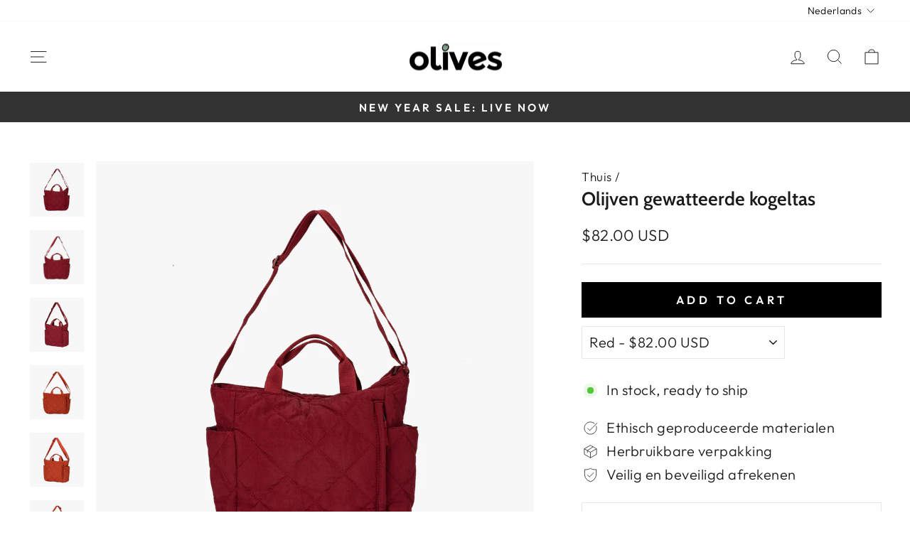

--- FILE ---
content_type: text/html; charset=utf-8
request_url: https://thinkolives.com/nl-nl/products/olijven-gewatteerde-kogeltas
body_size: 42899
content:
<!doctype html>
<html class="no-js" lang="nl" dir="ltr">
  <head>
<link rel='preconnect dns-prefetch' href='https://api.config-security.com/' crossorigin />
<link rel='preconnect dns-prefetch' href='https://conf.config-security.com/' crossorigin />
<link rel='preconnect dns-prefetch' href='https://whale.camera/' crossorigin />
<script>
/* >> TriplePixel :: start*/
window.TriplePixelData={TripleName:"etravelco-com.myshopify.com",ver:"2.11",plat:"SHOPIFY",isHeadless:false},function(W,H,A,L,E,_,B,N){function O(U,T,P,H,R){void 0===R&&(R=!1),H=new XMLHttpRequest,P?(H.open("POST",U,!0),H.setRequestHeader("Content-Type","application/json")):H.open("GET",U,!0),H.send(JSON.stringify(P||{})),H.onreadystatechange=function(){4===H.readyState&&200===H.status?(R=H.responseText,U.includes(".txt")?eval(R):P||(N[B]=R)):(299<H.status||H.status<200)&&T&&!R&&(R=!0,O(U,T-1,P))}}if(N=window,!N[H+"sn"]){N[H+"sn"]=1,L=function(){return Date.now().toString(36)+"_"+Math.random().toString(36)};try{A.setItem(H,1+(0|A.getItem(H)||0)),(E=JSON.parse(A.getItem(H+"U")||"[]")).push({u:location.href,r:document.referrer,t:Date.now(),id:L()}),A.setItem(H+"U",JSON.stringify(E))}catch(e){}var i,m,p;A.getItem('"!nC`')||(_=A,A=N,A[H]||(E=A[H]=function(t,e,a){return void 0===a&&(a=[]),"State"==t?E.s:(W=L(),(E._q=E._q||[]).push([W,t,e].concat(a)),W)},E.s="Installed",E._q=[],E.ch=W,B="configSecurityConfModel",N[B]=1,O("https://conf.config-security.com/model",5),i=L(),m=A[atob("c2NyZWVu")],_.setItem("di_pmt_wt",i),p={id:i,action:"profile",avatar:_.getItem("auth-security_rand_salt_"),time:m[atob("d2lkdGg=")]+":"+m[atob("aGVpZ2h0")],host:A.TriplePixelData.TripleName,plat:A.TriplePixelData.plat,url:window.location.href,ref:document.referrer,ver:A.TriplePixelData.ver},O("https://api.config-security.com/event",5,p),O("https://whale.camera/live/dot.txt",5)))}}("","TriplePixel",localStorage);
/* << TriplePixel :: end*/
</script>
<link rel='preconnect dns-prefetch' href='https://triplewhale-pixel.web.app/' crossorigin />
    
    
    <meta charset="utf-8">
    <meta http-equiv="X-UA-Compatible" content="IE=edge,chrome=1">
    <meta name="viewport" content="width=device-width,initial-scale=1">
    <meta name="theme-color" content="#000000">
    <link rel="canonical" href="https://thinkolives.com/nl-nl/products/olijven-gewatteerde-kogeltas">
    <link rel="preconnect" href="https://cdn.shopify.com" crossorigin>
    <link rel="preconnect" href="https://fonts.shopifycdn.com" crossorigin>
    <link rel="dns-prefetch" href="https://productreviews.shopifycdn.com">
    <link rel="dns-prefetch" href="https://ajax.googleapis.com">
    <link rel="dns-prefetch" href="https://maps.googleapis.com">
    <link rel="dns-prefetch" href="https://maps.gstatic.com"><link rel="shortcut icon" href="//thinkolives.com/cdn/shop/files/insta.fb_olive_b0e22754-768c-4063-82ad-6ca787578e9a_32x32.png?v=1656213275" type="image/png"><title>Olijven gewatteerde kogeltas
&ndash; Olives
</title>
<meta name="description" content="De Olives Quilted Puffer Tote is gemaakt van katoen en nylon en is een veelzijdige draagtas die perfect is voor dagelijks woon-werkverkeer of boodschappen doen. Een ritssluiting opent naar een ruim interieur waarin je gemakkelijk al je dagelijkse benodigdheden kunt opbergen, zoals een iPad, een notitieboekje met waterf"><meta property="og:site_name" content="Olives">
  <meta property="og:url" content="https://thinkolives.com/nl-nl/products/olijven-gewatteerde-kogeltas">
  <meta property="og:title" content="Olijven gewatteerde kogeltas">
  <meta property="og:type" content="product">
  <meta property="og:description" content="De Olives Quilted Puffer Tote is gemaakt van katoen en nylon en is een veelzijdige draagtas die perfect is voor dagelijks woon-werkverkeer of boodschappen doen. Een ritssluiting opent naar een ruim interieur waarin je gemakkelijk al je dagelijkse benodigdheden kunt opbergen, zoals een iPad, een notitieboekje met waterf"><meta property="og:image" content="http://thinkolives.com/cdn/shop/products/1-min_2d4f86a8-62fe-44ca-aa4f-dd16c7b41140.jpg?v=1677813476">
    <meta property="og:image:secure_url" content="https://thinkolives.com/cdn/shop/products/1-min_2d4f86a8-62fe-44ca-aa4f-dd16c7b41140.jpg?v=1677813476">
    <meta property="og:image:width" content="2000">
    <meta property="og:image:height" content="2000"><meta name="twitter:site" content="@">
  <meta name="twitter:card" content="summary_large_image">
  <meta name="twitter:title" content="Olijven gewatteerde kogeltas">
  <meta name="twitter:description" content="De Olives Quilted Puffer Tote is gemaakt van katoen en nylon en is een veelzijdige draagtas die perfect is voor dagelijks woon-werkverkeer of boodschappen doen. Een ritssluiting opent naar een ruim interieur waarin je gemakkelijk al je dagelijkse benodigdheden kunt opbergen, zoals een iPad, een notitieboekje met waterf">

    <script src="//thinkolives.com/cdn/shop/t/73/assets/prefetch.js?v=22210122818470655741695055918" type="text/javascript"></script>
    
<style data-shopify>@font-face {
  font-family: Cabin;
  font-weight: 600;
  font-style: normal;
  font-display: swap;
  src: url("//thinkolives.com/cdn/fonts/cabin/cabin_n6.c6b1e64927bbec1c65aab7077888fb033480c4f7.woff2") format("woff2"),
       url("//thinkolives.com/cdn/fonts/cabin/cabin_n6.6c2e65d54c893ad9f1390da3b810b8e6cf976a4f.woff") format("woff");
}

  @font-face {
  font-family: Outfit;
  font-weight: 300;
  font-style: normal;
  font-display: swap;
  src: url("//thinkolives.com/cdn/fonts/outfit/outfit_n3.8c97ae4c4fac7c2ea467a6dc784857f4de7e0e37.woff2") format("woff2"),
       url("//thinkolives.com/cdn/fonts/outfit/outfit_n3.b50a189ccde91f9bceee88f207c18c09f0b62a7b.woff") format("woff");
}


  @font-face {
  font-family: Outfit;
  font-weight: 600;
  font-style: normal;
  font-display: swap;
  src: url("//thinkolives.com/cdn/fonts/outfit/outfit_n6.dfcbaa80187851df2e8384061616a8eaa1702fdc.woff2") format("woff2"),
       url("//thinkolives.com/cdn/fonts/outfit/outfit_n6.88384e9fc3e36038624caccb938f24ea8008a91d.woff") format("woff");
}

  
  
</style><link href="//thinkolives.com/cdn/shop/t/73/assets/theme.css?v=152425150791512038731696392979" rel="stylesheet" type="text/css" media="all" />
<style data-shopify>:root {
    --typeHeaderPrimary: Cabin;
    --typeHeaderFallback: sans-serif;
    --typeHeaderSize: 31px;
    --typeHeaderWeight: 600;
    --typeHeaderLineHeight: 0.8;
    --typeHeaderSpacing: 0.0em;

    --typeBasePrimary:Outfit;
    --typeBaseFallback:sans-serif;
    --typeBaseSize: 20px;
    --typeBaseWeight: 300;
    --typeBaseSpacing: 0.025em;
    --typeBaseLineHeight: 1.4;

    --typeCollectionTitle: 20px;

    --iconWeight: 2px;
    --iconLinecaps: miter;

    
      --buttonRadius: 0px;
    

    --colorGridOverlayOpacity: 0.1;
  }

  .placeholder-content {
    background-image: linear-gradient(100deg, #ffffff 40%, #f7f7f7 63%, #ffffff 79%);
  }</style><script>
      document.documentElement.className = document.documentElement.className.replace('no-js', 'js');

      window.theme = window.theme || {};
      theme.routes = {
        home: "/nl-nl",
        cart: "/nl-nl/cart.js",
        cartPage: "/nl-nl/cart",
        cartAdd: "/nl-nl/cart/add.js",
        cartChange: "/nl-nl/cart/change.js",
        search: "/nl-nl/search",
        predictive_url: "/nl-nl/search/suggest"
      };
      theme.strings = {
        soldOut: "Sold Out",
        unavailable: "Unavailable",
        inStockLabel: "In stock, ready to ship",
        oneStockLabel: "Low stock - [count] item left",
        otherStockLabel: "Low stock - [count] items left",
        willNotShipUntil: "Klaar voor verzending [date]",
        willBeInStockAfter: "Terug op voorraad [date]",
        waitingForStock: "Inventaris onderweg",
        savePrice: "Save [saved_amount]",
        cartEmpty: "Je winkelwagen is momenteel leeg.",
        cartTermsConfirmation: "U moet akkoord gaan met de verkoopvoorwaarden om af te rekenen",
        searchCollections: "Collecties:",
        searchPages: "Pagina\u0026#39;s:",
        searchArticles: "Lidwoord:",
        productFrom: "from ",
        maxQuantity: "U kunt slechts [quantity] of [title] in uw winkelwagen hebben."
      };
      theme.settings = {
        cartType: "drawer",
        isCustomerTemplate: false,
        moneyFormat: "${{amount}} USD",
        saveType: "percent",
        productImageSize: "square",
        productImageCover: true,
        predictiveSearch: true,
        predictiveSearchType: "product",
        predictiveSearchVendor: false,
        predictiveSearchPrice: false,
        quickView: false,
        themeName: 'Impulse',
        themeVersion: "7.2.0"
      };
    </script>
    

    <script>window.performance && window.performance.mark && window.performance.mark('shopify.content_for_header.start');</script><meta name="google-site-verification" content="vYqU7mrP2BvG-Iyxc-d23XXtJjnPQ5MaUT2KjewR4eQ">
<meta id="shopify-digital-wallet" name="shopify-digital-wallet" content="/4088954947/digital_wallets/dialog">
<meta name="shopify-checkout-api-token" content="6e687d198f59e917a37273a019b6f9bf">
<meta id="in-context-paypal-metadata" data-shop-id="4088954947" data-venmo-supported="false" data-environment="production" data-locale="nl_NL" data-paypal-v4="true" data-currency="USD">
<link rel="alternate" hreflang="x-default" href="https://thinkolives.com/products/olives-quilted-puffer-tote">
<link rel="alternate" hreflang="en" href="https://thinkolives.com/products/olives-quilted-puffer-tote">
<link rel="alternate" hreflang="en-MY" href="https://thinkolives.com/en-my/products/olives-quilted-puffer-tote">
<link rel="alternate" hreflang="en-NZ" href="https://thinkolives.com/en-nz/products/olives-quilted-puffer-tote">
<link rel="alternate" hreflang="en-DE" href="https://thinkolives.com/en-de/products/olives-quilted-puffer-tote">
<link rel="alternate" hreflang="en-NL" href="https://thinkolives.com/en-nl/products/olives-quilted-puffer-tote">
<link rel="alternate" hreflang="nl-NL" href="https://thinkolives.com/nl-nl/products/olijven-gewatteerde-kogeltas">
<link rel="alternate" hreflang="en-FR" href="https://thinkolives.com/en-fr/products/olives-quilted-puffer-tote">
<link rel="alternate" hreflang="fr-FR" href="https://thinkolives.com/fr-fr/products/olives-quilted-puffer-tote">
<link rel="alternate" hreflang="en-IT" href="https://thinkolives.com/en-it/products/olives-quilted-puffer-tote">
<link rel="alternate" hreflang="it-IT" href="https://thinkolives.com/it-it/products/olives-quilted-puffer-tote">
<link rel="alternate" hreflang="en-AT" href="https://thinkolives.com/en-at/products/olives-quilted-puffer-tote">
<link rel="alternate" hreflang="en-BE" href="https://thinkolives.com/en-be/products/olives-quilted-puffer-tote">
<link rel="alternate" hreflang="fr-BE" href="https://thinkolives.com/fr-be/products/olives-quilted-puffer-tote">
<link rel="alternate" hreflang="nl-BE" href="https://thinkolives.com/nl-be/products/olijven-gewatteerde-kogeltas">
<link rel="alternate" type="application/json+oembed" href="https://thinkolives.com/nl-nl/products/olijven-gewatteerde-kogeltas.oembed">
<script async="async" src="/checkouts/internal/preloads.js?locale=nl-NL"></script>
<link rel="preconnect" href="https://shop.app" crossorigin="anonymous">
<script async="async" src="https://shop.app/checkouts/internal/preloads.js?locale=nl-NL&shop_id=4088954947" crossorigin="anonymous"></script>
<script id="apple-pay-shop-capabilities" type="application/json">{"shopId":4088954947,"countryCode":"US","currencyCode":"USD","merchantCapabilities":["supports3DS"],"merchantId":"gid:\/\/shopify\/Shop\/4088954947","merchantName":"Olives","requiredBillingContactFields":["postalAddress","email","phone"],"requiredShippingContactFields":["postalAddress","email","phone"],"shippingType":"shipping","supportedNetworks":["visa","masterCard","amex","discover","elo","jcb"],"total":{"type":"pending","label":"Olives","amount":"1.00"},"shopifyPaymentsEnabled":true,"supportsSubscriptions":true}</script>
<script id="shopify-features" type="application/json">{"accessToken":"6e687d198f59e917a37273a019b6f9bf","betas":["rich-media-storefront-analytics"],"domain":"thinkolives.com","predictiveSearch":true,"shopId":4088954947,"locale":"nl"}</script>
<script>var Shopify = Shopify || {};
Shopify.shop = "etravelco-com.myshopify.com";
Shopify.locale = "nl";
Shopify.currency = {"active":"USD","rate":"1.0"};
Shopify.country = "NL";
Shopify.theme = {"name":"[Radovan] Cart Upsell 26092023","id":124432187459,"schema_name":"Impulse","schema_version":"7.2.0","theme_store_id":857,"role":"main"};
Shopify.theme.handle = "null";
Shopify.theme.style = {"id":null,"handle":null};
Shopify.cdnHost = "thinkolives.com/cdn";
Shopify.routes = Shopify.routes || {};
Shopify.routes.root = "/nl-nl/";</script>
<script type="module">!function(o){(o.Shopify=o.Shopify||{}).modules=!0}(window);</script>
<script>!function(o){function n(){var o=[];function n(){o.push(Array.prototype.slice.apply(arguments))}return n.q=o,n}var t=o.Shopify=o.Shopify||{};t.loadFeatures=n(),t.autoloadFeatures=n()}(window);</script>
<script>
  window.ShopifyPay = window.ShopifyPay || {};
  window.ShopifyPay.apiHost = "shop.app\/pay";
  window.ShopifyPay.redirectState = null;
</script>
<script id="shop-js-analytics" type="application/json">{"pageType":"product"}</script>
<script defer="defer" async type="module" src="//thinkolives.com/cdn/shopifycloud/shop-js/modules/v2/client.init-shop-cart-sync_BHF27ruw.nl.esm.js"></script>
<script defer="defer" async type="module" src="//thinkolives.com/cdn/shopifycloud/shop-js/modules/v2/chunk.common_Dwaf6e9K.esm.js"></script>
<script type="module">
  await import("//thinkolives.com/cdn/shopifycloud/shop-js/modules/v2/client.init-shop-cart-sync_BHF27ruw.nl.esm.js");
await import("//thinkolives.com/cdn/shopifycloud/shop-js/modules/v2/chunk.common_Dwaf6e9K.esm.js");

  window.Shopify.SignInWithShop?.initShopCartSync?.({"fedCMEnabled":true,"windoidEnabled":true});

</script>
<script defer="defer" async type="module" src="//thinkolives.com/cdn/shopifycloud/shop-js/modules/v2/client.payment-terms_00o-2tv1.nl.esm.js"></script>
<script defer="defer" async type="module" src="//thinkolives.com/cdn/shopifycloud/shop-js/modules/v2/chunk.common_Dwaf6e9K.esm.js"></script>
<script defer="defer" async type="module" src="//thinkolives.com/cdn/shopifycloud/shop-js/modules/v2/chunk.modal_DPs9tt6r.esm.js"></script>
<script type="module">
  await import("//thinkolives.com/cdn/shopifycloud/shop-js/modules/v2/client.payment-terms_00o-2tv1.nl.esm.js");
await import("//thinkolives.com/cdn/shopifycloud/shop-js/modules/v2/chunk.common_Dwaf6e9K.esm.js");
await import("//thinkolives.com/cdn/shopifycloud/shop-js/modules/v2/chunk.modal_DPs9tt6r.esm.js");

  
</script>
<script>
  window.Shopify = window.Shopify || {};
  if (!window.Shopify.featureAssets) window.Shopify.featureAssets = {};
  window.Shopify.featureAssets['shop-js'] = {"shop-cart-sync":["modules/v2/client.shop-cart-sync_CzejhlBD.nl.esm.js","modules/v2/chunk.common_Dwaf6e9K.esm.js"],"init-fed-cm":["modules/v2/client.init-fed-cm_C5dJsxJP.nl.esm.js","modules/v2/chunk.common_Dwaf6e9K.esm.js"],"shop-button":["modules/v2/client.shop-button_BIUGoX0f.nl.esm.js","modules/v2/chunk.common_Dwaf6e9K.esm.js"],"shop-cash-offers":["modules/v2/client.shop-cash-offers_CAxWVAMP.nl.esm.js","modules/v2/chunk.common_Dwaf6e9K.esm.js","modules/v2/chunk.modal_DPs9tt6r.esm.js"],"init-windoid":["modules/v2/client.init-windoid_D42eFYuP.nl.esm.js","modules/v2/chunk.common_Dwaf6e9K.esm.js"],"shop-toast-manager":["modules/v2/client.shop-toast-manager_CHrVQ4LF.nl.esm.js","modules/v2/chunk.common_Dwaf6e9K.esm.js"],"init-shop-email-lookup-coordinator":["modules/v2/client.init-shop-email-lookup-coordinator_BJ7DGpMB.nl.esm.js","modules/v2/chunk.common_Dwaf6e9K.esm.js"],"init-shop-cart-sync":["modules/v2/client.init-shop-cart-sync_BHF27ruw.nl.esm.js","modules/v2/chunk.common_Dwaf6e9K.esm.js"],"avatar":["modules/v2/client.avatar_BTnouDA3.nl.esm.js"],"pay-button":["modules/v2/client.pay-button_Bt0UM1g1.nl.esm.js","modules/v2/chunk.common_Dwaf6e9K.esm.js"],"init-customer-accounts":["modules/v2/client.init-customer-accounts_CPXMEhMZ.nl.esm.js","modules/v2/client.shop-login-button_BJd_2wNZ.nl.esm.js","modules/v2/chunk.common_Dwaf6e9K.esm.js","modules/v2/chunk.modal_DPs9tt6r.esm.js"],"init-shop-for-new-customer-accounts":["modules/v2/client.init-shop-for-new-customer-accounts_DzP6QY8i.nl.esm.js","modules/v2/client.shop-login-button_BJd_2wNZ.nl.esm.js","modules/v2/chunk.common_Dwaf6e9K.esm.js","modules/v2/chunk.modal_DPs9tt6r.esm.js"],"shop-login-button":["modules/v2/client.shop-login-button_BJd_2wNZ.nl.esm.js","modules/v2/chunk.common_Dwaf6e9K.esm.js","modules/v2/chunk.modal_DPs9tt6r.esm.js"],"init-customer-accounts-sign-up":["modules/v2/client.init-customer-accounts-sign-up_BIO3KTje.nl.esm.js","modules/v2/client.shop-login-button_BJd_2wNZ.nl.esm.js","modules/v2/chunk.common_Dwaf6e9K.esm.js","modules/v2/chunk.modal_DPs9tt6r.esm.js"],"shop-follow-button":["modules/v2/client.shop-follow-button_DdMksvBl.nl.esm.js","modules/v2/chunk.common_Dwaf6e9K.esm.js","modules/v2/chunk.modal_DPs9tt6r.esm.js"],"checkout-modal":["modules/v2/client.checkout-modal_Bfq0xZOZ.nl.esm.js","modules/v2/chunk.common_Dwaf6e9K.esm.js","modules/v2/chunk.modal_DPs9tt6r.esm.js"],"lead-capture":["modules/v2/client.lead-capture_BoSreVYi.nl.esm.js","modules/v2/chunk.common_Dwaf6e9K.esm.js","modules/v2/chunk.modal_DPs9tt6r.esm.js"],"shop-login":["modules/v2/client.shop-login_EGDq7Zjt.nl.esm.js","modules/v2/chunk.common_Dwaf6e9K.esm.js","modules/v2/chunk.modal_DPs9tt6r.esm.js"],"payment-terms":["modules/v2/client.payment-terms_00o-2tv1.nl.esm.js","modules/v2/chunk.common_Dwaf6e9K.esm.js","modules/v2/chunk.modal_DPs9tt6r.esm.js"]};
</script>
<script>(function() {
  var isLoaded = false;
  function asyncLoad() {
    if (isLoaded) return;
    isLoaded = true;
    var urls = ["https:\/\/loox.io\/widget\/4JWFtoTVhB\/loox.1541135464969.js?shop=etravelco-com.myshopify.com","https:\/\/ecommplugins-scripts.trustpilot.com\/v2.1\/js\/header.min.js?settings=eyJrZXkiOiJQQVNiSTk4TUE1Y0NkT1U1IiwicyI6InNrdSJ9\u0026shop=etravelco-com.myshopify.com","https:\/\/ecommplugins-trustboxsettings.trustpilot.com\/etravelco-com.myshopify.com.js?settings=1669387388149\u0026shop=etravelco-com.myshopify.com","https:\/\/cdn.autoketing.org\/sdk-cdn\/currency-convert\/dist\/currency-convert-embed.js?t=1658975978136407572\u0026shop=etravelco-com.myshopify.com","https:\/\/storage.nfcube.com\/instafeed-eeeb5531e2a6a7c988d6e0c34b2df665.js?shop=etravelco-com.myshopify.com","https:\/\/omnisnippet1.com\/platforms\/shopify.js?source=scriptTag\u0026v=2025-05-15T11\u0026shop=etravelco-com.myshopify.com","\/\/cdn.shopify.com\/proxy\/54db7a589713dee90d8f7489a0570de9c1e03aa28de498f7abb90b5b8b830353\/d1639lhkj5l89m.cloudfront.net\/js\/storefront\/uppromote.js?shop=etravelco-com.myshopify.com\u0026sp-cache-control=cHVibGljLCBtYXgtYWdlPTkwMA"];
    for (var i = 0; i < urls.length; i++) {
      var s = document.createElement('script');
      s.type = 'text/javascript';
      s.async = true;
      s.src = urls[i];
      var x = document.getElementsByTagName('script')[0];
      x.parentNode.insertBefore(s, x);
    }
  };
  if(window.attachEvent) {
    window.attachEvent('onload', asyncLoad);
  } else {
    window.addEventListener('load', asyncLoad, false);
  }
})();</script>
<script id="__st">var __st={"a":4088954947,"offset":-28800,"reqid":"a9944aa8-7caa-4c67-89b6-aa15a624352a-1768735347","pageurl":"thinkolives.com\/nl-nl\/products\/olijven-gewatteerde-kogeltas","u":"8a18d662a09f","p":"product","rtyp":"product","rid":6768440049731};</script>
<script>window.ShopifyPaypalV4VisibilityTracking = true;</script>
<script id="captcha-bootstrap">!function(){'use strict';const t='contact',e='account',n='new_comment',o=[[t,t],['blogs',n],['comments',n],[t,'customer']],c=[[e,'customer_login'],[e,'guest_login'],[e,'recover_customer_password'],[e,'create_customer']],r=t=>t.map((([t,e])=>`form[action*='/${t}']:not([data-nocaptcha='true']) input[name='form_type'][value='${e}']`)).join(','),a=t=>()=>t?[...document.querySelectorAll(t)].map((t=>t.form)):[];function s(){const t=[...o],e=r(t);return a(e)}const i='password',u='form_key',d=['recaptcha-v3-token','g-recaptcha-response','h-captcha-response',i],f=()=>{try{return window.sessionStorage}catch{return}},m='__shopify_v',_=t=>t.elements[u];function p(t,e,n=!1){try{const o=window.sessionStorage,c=JSON.parse(o.getItem(e)),{data:r}=function(t){const{data:e,action:n}=t;return t[m]||n?{data:e,action:n}:{data:t,action:n}}(c);for(const[e,n]of Object.entries(r))t.elements[e]&&(t.elements[e].value=n);n&&o.removeItem(e)}catch(o){console.error('form repopulation failed',{error:o})}}const l='form_type',E='cptcha';function T(t){t.dataset[E]=!0}const w=window,h=w.document,L='Shopify',v='ce_forms',y='captcha';let A=!1;((t,e)=>{const n=(g='f06e6c50-85a8-45c8-87d0-21a2b65856fe',I='https://cdn.shopify.com/shopifycloud/storefront-forms-hcaptcha/ce_storefront_forms_captcha_hcaptcha.v1.5.2.iife.js',D={infoText:'Beschermd door hCaptcha',privacyText:'Privacy',termsText:'Voorwaarden'},(t,e,n)=>{const o=w[L][v],c=o.bindForm;if(c)return c(t,g,e,D).then(n);var r;o.q.push([[t,g,e,D],n]),r=I,A||(h.body.append(Object.assign(h.createElement('script'),{id:'captcha-provider',async:!0,src:r})),A=!0)});var g,I,D;w[L]=w[L]||{},w[L][v]=w[L][v]||{},w[L][v].q=[],w[L][y]=w[L][y]||{},w[L][y].protect=function(t,e){n(t,void 0,e),T(t)},Object.freeze(w[L][y]),function(t,e,n,w,h,L){const[v,y,A,g]=function(t,e,n){const i=e?o:[],u=t?c:[],d=[...i,...u],f=r(d),m=r(i),_=r(d.filter((([t,e])=>n.includes(e))));return[a(f),a(m),a(_),s()]}(w,h,L),I=t=>{const e=t.target;return e instanceof HTMLFormElement?e:e&&e.form},D=t=>v().includes(t);t.addEventListener('submit',(t=>{const e=I(t);if(!e)return;const n=D(e)&&!e.dataset.hcaptchaBound&&!e.dataset.recaptchaBound,o=_(e),c=g().includes(e)&&(!o||!o.value);(n||c)&&t.preventDefault(),c&&!n&&(function(t){try{if(!f())return;!function(t){const e=f();if(!e)return;const n=_(t);if(!n)return;const o=n.value;o&&e.removeItem(o)}(t);const e=Array.from(Array(32),(()=>Math.random().toString(36)[2])).join('');!function(t,e){_(t)||t.append(Object.assign(document.createElement('input'),{type:'hidden',name:u})),t.elements[u].value=e}(t,e),function(t,e){const n=f();if(!n)return;const o=[...t.querySelectorAll(`input[type='${i}']`)].map((({name:t})=>t)),c=[...d,...o],r={};for(const[a,s]of new FormData(t).entries())c.includes(a)||(r[a]=s);n.setItem(e,JSON.stringify({[m]:1,action:t.action,data:r}))}(t,e)}catch(e){console.error('failed to persist form',e)}}(e),e.submit())}));const S=(t,e)=>{t&&!t.dataset[E]&&(n(t,e.some((e=>e===t))),T(t))};for(const o of['focusin','change'])t.addEventListener(o,(t=>{const e=I(t);D(e)&&S(e,y())}));const B=e.get('form_key'),M=e.get(l),P=B&&M;t.addEventListener('DOMContentLoaded',(()=>{const t=y();if(P)for(const e of t)e.elements[l].value===M&&p(e,B);[...new Set([...A(),...v().filter((t=>'true'===t.dataset.shopifyCaptcha))])].forEach((e=>S(e,t)))}))}(h,new URLSearchParams(w.location.search),n,t,e,['guest_login'])})(!0,!0)}();</script>
<script integrity="sha256-4kQ18oKyAcykRKYeNunJcIwy7WH5gtpwJnB7kiuLZ1E=" data-source-attribution="shopify.loadfeatures" defer="defer" src="//thinkolives.com/cdn/shopifycloud/storefront/assets/storefront/load_feature-a0a9edcb.js" crossorigin="anonymous"></script>
<script crossorigin="anonymous" defer="defer" src="//thinkolives.com/cdn/shopifycloud/storefront/assets/shopify_pay/storefront-65b4c6d7.js?v=20250812"></script>
<script data-source-attribution="shopify.dynamic_checkout.dynamic.init">var Shopify=Shopify||{};Shopify.PaymentButton=Shopify.PaymentButton||{isStorefrontPortableWallets:!0,init:function(){window.Shopify.PaymentButton.init=function(){};var t=document.createElement("script");t.src="https://thinkolives.com/cdn/shopifycloud/portable-wallets/latest/portable-wallets.nl.js",t.type="module",document.head.appendChild(t)}};
</script>
<script data-source-attribution="shopify.dynamic_checkout.buyer_consent">
  function portableWalletsHideBuyerConsent(e){var t=document.getElementById("shopify-buyer-consent"),n=document.getElementById("shopify-subscription-policy-button");t&&n&&(t.classList.add("hidden"),t.setAttribute("aria-hidden","true"),n.removeEventListener("click",e))}function portableWalletsShowBuyerConsent(e){var t=document.getElementById("shopify-buyer-consent"),n=document.getElementById("shopify-subscription-policy-button");t&&n&&(t.classList.remove("hidden"),t.removeAttribute("aria-hidden"),n.addEventListener("click",e))}window.Shopify?.PaymentButton&&(window.Shopify.PaymentButton.hideBuyerConsent=portableWalletsHideBuyerConsent,window.Shopify.PaymentButton.showBuyerConsent=portableWalletsShowBuyerConsent);
</script>
<script data-source-attribution="shopify.dynamic_checkout.cart.bootstrap">document.addEventListener("DOMContentLoaded",(function(){function t(){return document.querySelector("shopify-accelerated-checkout-cart, shopify-accelerated-checkout")}if(t())Shopify.PaymentButton.init();else{new MutationObserver((function(e,n){t()&&(Shopify.PaymentButton.init(),n.disconnect())})).observe(document.body,{childList:!0,subtree:!0})}}));
</script>
<link id="shopify-accelerated-checkout-styles" rel="stylesheet" media="screen" href="https://thinkolives.com/cdn/shopifycloud/portable-wallets/latest/accelerated-checkout-backwards-compat.css" crossorigin="anonymous">
<style id="shopify-accelerated-checkout-cart">
        #shopify-buyer-consent {
  margin-top: 1em;
  display: inline-block;
  width: 100%;
}

#shopify-buyer-consent.hidden {
  display: none;
}

#shopify-subscription-policy-button {
  background: none;
  border: none;
  padding: 0;
  text-decoration: underline;
  font-size: inherit;
  cursor: pointer;
}

#shopify-subscription-policy-button::before {
  box-shadow: none;
}

      </style>

<script>window.performance && window.performance.mark && window.performance.mark('shopify.content_for_header.end');</script>

    <script src="//thinkolives.com/cdn/shop/t/73/assets/vendor-scripts-v11.js" defer="defer"></script><script src="//thinkolives.com/cdn/shop/t/73/assets/theme.js?v=58613699109677834751695317359" defer="defer"></script>

    <script>var loox_global_hash = '1696673012376';</script><style>.loox-reviews-default { max-width: 1200px; margin: 0 auto; }.loox-rating .loox-icon { color:#333333; }</style>
    <script>
	
      window.mu_product = {
        ...{"id":6768440049731,"title":"Olijven gewatteerde kogeltas","handle":"olijven-gewatteerde-kogeltas","description":"\u003cdiv data-mce-fragment=\"1\"\u003eDe Olives Quilted Puffer Tote is gemaakt van katoen en nylon en is een veelzijdige draagtas die perfect is voor dagelijks woon-werkverkeer of boodschappen doen. Een ritssluiting opent naar een ruim interieur waarin je gemakkelijk al je dagelijkse benodigdheden kunt opbergen, zoals een iPad, een notitieboekje met waterflessen en meer.\u003cbr\u003e\u003cbr data-mce-fragment=\"1\"\u003eWordt geleverd met twee duurzame handgrepen aan de bovenkant en verstelbare schouderbanden voor maximaal comfort, zelfs tijdens een lange reis dag. Verkrijgbaar in neutrale kleuren die bij elke outfit passen, zowel chic als casual, de opties zijn eindeloos!\u003cbr data-mce-fragment=\"1\"\u003e\n\u003c\/div\u003e\n\u003cp data-mce-fragment=\"1\"\u003e\u003cbr data-mce-fragment=\"1\"\u003e\u003cstrong data-mce-fragment=\"1\"\u003eDetails\u003cbr data-mce-fragment=\"1\"\u003e\u003c\/strong\u003e\u003cspan data-mce-fragment=\"1\"\u003e• Gemaakt van katoen en nylon\u003cbr data-mce-fragment=\"1\"\u003e• Duurzaam en lichtgewicht\u003c\/span\u003e\u003cspan data-mce-fragment=\"1\"\u003e\u003cbr data-mce-fragment=\"1\"\u003e• Verstelbare bandjes\u003c\/span\u003e\u003cbr data-mce-fragment=\"1\"\u003e \u003cspan data-mce-fragment=\"1\"\u003e• 14,9\u003c\/span\u003e\u003cspan data-mce-fragment=\"1\"\u003e“B x 4,7\u003c\/span\u003e\u003cspan data-mce-fragment=\"1\"\u003e“D x 11,0\u003c\/span\u003e\u003cspan data-mce-fragment=\"1\"\u003e“H (38\u003c\/span\u003e\u003cspan data-mce-fragment=\"1\"\u003ecm x 12\u003c\/span\u003e\u003cspan data-mce-fragment=\"1\"\u003e cm x 28\u003c\/span\u003e\u003cspan data-mce-fragment=\"1\"\u003ecm)\u003c\/span\u003e\u003cspan data-mce-fragment=\"1\"\u003e\u003cbr data-mce-fragment=\"1\"\u003e• Hoofdcompartiment met ritssluiting\u003cbr\u003e• Meerdere vakken\u003cbr data-mce-fragment=\"1\"\u003e• Ruim interieur\u003cbr\u003e• Gewatteerd ontwerp\u003cbr\u003e\u003c\/span\u003e\u003ct38 \u003e","published_at":"2022-12-19T20:07:21-08:00","created_at":"2022-12-19T05:26:28-08:00","vendor":"Olives","type":"tote","tags":[],"price":8200,"price_min":8200,"price_max":8200,"available":true,"price_varies":false,"compare_at_price":0,"compare_at_price_min":0,"compare_at_price_max":0,"compare_at_price_varies":false,"variants":[{"id":40347301412931,"title":"Red","option1":"Red","option2":null,"option3":null,"sku":"quilted-puffer-tote-red","requires_shipping":true,"taxable":false,"featured_image":{"id":30665770401859,"product_id":6768440049731,"position":1,"created_at":"2023-03-02T19:16:07-08:00","updated_at":"2023-03-02T19:17:56-08:00","alt":"#color_red","width":2000,"height":2000,"src":"\/\/thinkolives.com\/cdn\/shop\/products\/1-min_2d4f86a8-62fe-44ca-aa4f-dd16c7b41140.jpg?v=1677813476","variant_ids":[40347301412931]},"available":true,"name":"Olijven gewatteerde kogeltas - Red","public_title":"Red","options":["Red"],"price":8200,"weight":0,"compare_at_price":0,"inventory_management":"shopify","barcode":"","featured_media":{"alt":"#color_red","id":23154416418883,"position":1,"preview_image":{"aspect_ratio":1.0,"height":2000,"width":2000,"src":"\/\/thinkolives.com\/cdn\/shop\/products\/1-min_2d4f86a8-62fe-44ca-aa4f-dd16c7b41140.jpg?v=1677813476"}},"requires_selling_plan":false,"selling_plan_allocations":[]},{"id":40347301445699,"title":"Orange","option1":"Orange","option2":null,"option3":null,"sku":"quilted-puffer-tote-orange","requires_shipping":true,"taxable":false,"featured_image":{"id":30665771384899,"product_id":6768440049731,"position":4,"created_at":"2023-03-02T19:16:18-08:00","updated_at":"2023-03-02T19:17:56-08:00","alt":"#color_orange","width":2000,"height":2000,"src":"\/\/thinkolives.com\/cdn\/shop\/products\/7-min_f2b5e26e-9b6d-4f70-a36e-d0fa2d60ecab.jpg?v=1677813476","variant_ids":[40347301445699]},"available":true,"name":"Olijven gewatteerde kogeltas - Orange","public_title":"Orange","options":["Orange"],"price":8200,"weight":0,"compare_at_price":0,"inventory_management":"shopify","barcode":"","featured_media":{"alt":"#color_orange","id":23154416877635,"position":4,"preview_image":{"aspect_ratio":1.0,"height":2000,"width":2000,"src":"\/\/thinkolives.com\/cdn\/shop\/products\/7-min_f2b5e26e-9b6d-4f70-a36e-d0fa2d60ecab.jpg?v=1677813476"}},"requires_selling_plan":false,"selling_plan_allocations":[]},{"id":40347301478467,"title":"Army Green","option1":"Army Green","option2":null,"option3":null,"sku":"quilted-puffer-tote-army-green","requires_shipping":true,"taxable":false,"featured_image":{"id":30665771483203,"product_id":6768440049731,"position":13,"created_at":"2023-03-02T19:16:18-08:00","updated_at":"2023-03-05T19:38:40-08:00","alt":"#color_army-green","width":2000,"height":2000,"src":"\/\/thinkolives.com\/cdn\/shop\/products\/10-min_d1b2f557-d236-48f5-a745-8c5e79ba2da9.jpg?v=1678073920","variant_ids":[40347301478467]},"available":true,"name":"Olijven gewatteerde kogeltas - Army Green","public_title":"Army Green","options":["Army Green"],"price":8200,"weight":0,"compare_at_price":0,"inventory_management":"shopify","barcode":"","featured_media":{"alt":"#color_army-green","id":23154416975939,"position":13,"preview_image":{"aspect_ratio":1.0,"height":2000,"width":2000,"src":"\/\/thinkolives.com\/cdn\/shop\/products\/10-min_d1b2f557-d236-48f5-a745-8c5e79ba2da9.jpg?v=1678073920"}},"requires_selling_plan":false,"selling_plan_allocations":[]},{"id":40347301511235,"title":"Black","option1":"Black","option2":null,"option3":null,"sku":"quilted-puffer-tote-black","requires_shipping":true,"taxable":false,"featured_image":{"id":30673109352515,"product_id":6768440049731,"position":10,"created_at":"2023-03-05T19:38:22-08:00","updated_at":"2023-03-05T19:38:51-08:00","alt":"#color_black","width":2000,"height":2000,"src":"\/\/thinkolives.com\/cdn\/shop\/products\/17_3.jpg?v=1678073931","variant_ids":[40347301511235]},"available":true,"name":"Olijven gewatteerde kogeltas - Black","public_title":"Black","options":["Black"],"price":8200,"weight":0,"compare_at_price":0,"inventory_management":"shopify","barcode":"","featured_media":{"alt":"#color_black","id":23162152616003,"position":10,"preview_image":{"aspect_ratio":1.0,"height":2000,"width":2000,"src":"\/\/thinkolives.com\/cdn\/shop\/products\/17_3.jpg?v=1678073931"}},"requires_selling_plan":false,"selling_plan_allocations":[]},{"id":40347301544003,"title":"Beige","option1":"Beige","option2":null,"option3":null,"sku":"quilted-puffer-tote-beige","requires_shipping":true,"taxable":false,"featured_image":{"id":30665770893379,"product_id":6768440049731,"position":7,"created_at":"2023-03-02T19:16:18-08:00","updated_at":"2023-03-02T19:17:56-08:00","alt":"#color_beige","width":2000,"height":2000,"src":"\/\/thinkolives.com\/cdn\/shop\/products\/5-min_1425407f-4775-428f-88f5-e36acbede853.jpg?v=1677813476","variant_ids":[40347301544003]},"available":true,"name":"Olijven gewatteerde kogeltas - Beige","public_title":"Beige","options":["Beige"],"price":8200,"weight":0,"compare_at_price":0,"inventory_management":"shopify","barcode":"","featured_media":{"alt":"#color_beige","id":23154416812099,"position":7,"preview_image":{"aspect_ratio":1.0,"height":2000,"width":2000,"src":"\/\/thinkolives.com\/cdn\/shop\/products\/5-min_1425407f-4775-428f-88f5-e36acbede853.jpg?v=1677813476"}},"requires_selling_plan":false,"selling_plan_allocations":[]}],"images":["\/\/thinkolives.com\/cdn\/shop\/products\/1-min_2d4f86a8-62fe-44ca-aa4f-dd16c7b41140.jpg?v=1677813476","\/\/thinkolives.com\/cdn\/shop\/products\/3-min_b854a8e3-fc71-4516-b26c-47ddce0bf583.jpg?v=1677813476","\/\/thinkolives.com\/cdn\/shop\/products\/2-min_0cd3da25-1493-43d7-a913-34d4f1ca8bf0.jpg?v=1677813476","\/\/thinkolives.com\/cdn\/shop\/products\/7-min_f2b5e26e-9b6d-4f70-a36e-d0fa2d60ecab.jpg?v=1677813476","\/\/thinkolives.com\/cdn\/shop\/products\/8-min_3444c2ed-6ac5-4ee8-950d-5a6b8ffca6bd.jpg?v=1677813476","\/\/thinkolives.com\/cdn\/shop\/products\/9-min_5cf24cb5-1398-4b4f-87f9-8984bcab1779.jpg?v=1677813476","\/\/thinkolives.com\/cdn\/shop\/products\/5-min_1425407f-4775-428f-88f5-e36acbede853.jpg?v=1677813476","\/\/thinkolives.com\/cdn\/shop\/products\/6-min_1066c79a-b5aa-4641-939a-7fe1b5fd94b7.jpg?v=1677813476","\/\/thinkolives.com\/cdn\/shop\/products\/4-min_6a7ae285-6277-4b1e-993c-7ebb4cbfbde2.jpg?v=1677813476","\/\/thinkolives.com\/cdn\/shop\/products\/17_3.jpg?v=1678073931","\/\/thinkolives.com\/cdn\/shop\/products\/17_2.jpg?v=1678073931","\/\/thinkolives.com\/cdn\/shop\/products\/17_1.jpg?v=1678073931","\/\/thinkolives.com\/cdn\/shop\/products\/10-min_d1b2f557-d236-48f5-a745-8c5e79ba2da9.jpg?v=1678073920","\/\/thinkolives.com\/cdn\/shop\/products\/11-min_15a593c4-0901-409d-b14c-e4db1d3e5bf0.jpg?v=1678073920","\/\/thinkolives.com\/cdn\/shop\/products\/12-min_a861f0df-89bd-4e4b-926c-ef0c8da72f33.jpg?v=1678073920","\/\/thinkolives.com\/cdn\/shop\/products\/16-min_ef9717c8-09b1-4c7a-b827-59a3dba879ae.jpg?v=1678073920","\/\/thinkolives.com\/cdn\/shop\/products\/13-min_e7f200b7-dd9c-4f0c-9bc4-0ce1ab02eaaf.jpg?v=1678073920","\/\/thinkolives.com\/cdn\/shop\/products\/14-min_62611899-d153-4af4-bb27-a22483b7723c.jpg?v=1678073920","\/\/thinkolives.com\/cdn\/shop\/products\/15-min_dd9acf72-8b58-405f-a337-ef3d3e9f4b25.jpg?v=1678073920","\/\/thinkolives.com\/cdn\/shop\/products\/description_image13S92683b9b0f1f4a4f9783c4ff2f6cedc7H.jpg?v=1678073920","\/\/thinkolives.com\/cdn\/shop\/products\/description_image14Se2df87c23aff4dcda6989ace323549dcC.jpg?v=1678073920","\/\/thinkolives.com\/cdn\/shop\/products\/description_image12S104e59ea63fc4beba840820c66f1546ak.jpg?v=1678073920","\/\/thinkolives.com\/cdn\/shop\/products\/Red_7.jpg?v=1678073920","\/\/thinkolives.com\/cdn\/shop\/products\/description_image10S539d45e34f1148409d97543d95e54597i.jpg?v=1678073920","\/\/thinkolives.com\/cdn\/shop\/products\/description_image11S5ba80b2d0af24614b5b649432126cec4H.jpg?v=1678073920","\/\/thinkolives.com\/cdn\/shop\/products\/description_image9Sbb43be6d49a84b28ae2d3c926350b46d5.jpg?v=1678073920","\/\/thinkolives.com\/cdn\/shop\/products\/orange_11_c920d2f7-61e1-44e8-bd65-6c5f46100405.jpg?v=1678073920","\/\/thinkolives.com\/cdn\/shop\/products\/orange_6.jpg?v=1678073920","\/\/thinkolives.com\/cdn\/shop\/products\/Green_3_ddfe9398-2b86-4c14-a088-b219bf0a58e5.jpg?v=1678073920","\/\/thinkolives.com\/cdn\/shop\/products\/Green_5_b17a79b8-416a-460a-8f17-71f4397df4a4.jpg?v=1678073920","\/\/thinkolives.com\/cdn\/shop\/products\/Green_13_b532ae9d-8edd-4b8e-8f8f-f693b268970f.jpg?v=1678073920","\/\/thinkolives.com\/cdn\/shop\/products\/Green_16_671ca47c-e66a-4455-8f4c-af1ea641de0c.jpg?v=1678073920","\/\/thinkolives.com\/cdn\/shop\/products\/Green_1_0c478e59-a4a5-4087-843f-abf6e0125bc1.jpg?v=1678073920","\/\/thinkolives.com\/cdn\/shop\/products\/white_16_c9f77a0d-83d3-4a60-90af-375b0edca09a.jpg?v=1678073920","\/\/thinkolives.com\/cdn\/shop\/products\/white_38.jpg?v=1678073920","\/\/thinkolives.com\/cdn\/shop\/products\/white_40.jpg?v=1678073920","\/\/thinkolives.com\/cdn\/shop\/products\/white_53.jpg?v=1678073920","\/\/thinkolives.com\/cdn\/shop\/products\/white_52.jpg?v=1678073920","\/\/thinkolives.com\/cdn\/shop\/products\/description_image16Sa14dc4738a9e4d8380910d2521f7d2c2K.jpg?v=1678073920","\/\/thinkolives.com\/cdn\/shop\/products\/description_image19S8a8456d41b0a4902aacdc0b535e1daacj.jpg?v=1678073920","\/\/thinkolives.com\/cdn\/shop\/products\/description_image22Seae44c6bed5a4998b2225150210bd62dG.jpg?v=1678073920","\/\/thinkolives.com\/cdn\/shop\/products\/description_image20S67edb8ee462e42e8a55c327c31b130c9l.jpg?v=1678073920","\/\/thinkolives.com\/cdn\/shop\/products\/Black_19_84a3d2cf-f5d8-455b-8bbd-ba65c6f1bf3a.jpg?v=1678073920","\/\/thinkolives.com\/cdn\/shop\/products\/Black_2_c0c8cc80-ffa1-46fb-8ad3-c1e38a7cf838.jpg?v=1678073920","\/\/thinkolives.com\/cdn\/shop\/products\/Black_4_b053dc2c-b59e-4526-b1de-427290ea14d6.jpg?v=1678073920","\/\/thinkolives.com\/cdn\/shop\/products\/Black_7_6db05d0c-13a4-4e2a-ac72-51bf2b6e5cd3.jpg?v=1678073920","\/\/thinkolives.com\/cdn\/shop\/products\/Black_20_06e935a1-4aa7-4ebf-b4e5-3b08772cefa3.jpg?v=1678073920"],"featured_image":"\/\/thinkolives.com\/cdn\/shop\/products\/1-min_2d4f86a8-62fe-44ca-aa4f-dd16c7b41140.jpg?v=1677813476","options":["Kleur"],"media":[{"alt":"#color_red","id":23154416418883,"position":1,"preview_image":{"aspect_ratio":1.0,"height":2000,"width":2000,"src":"\/\/thinkolives.com\/cdn\/shop\/products\/1-min_2d4f86a8-62fe-44ca-aa4f-dd16c7b41140.jpg?v=1677813476"},"aspect_ratio":1.0,"height":2000,"media_type":"image","src":"\/\/thinkolives.com\/cdn\/shop\/products\/1-min_2d4f86a8-62fe-44ca-aa4f-dd16c7b41140.jpg?v=1677813476","width":2000},{"alt":"#color_red","id":23154416386115,"position":2,"preview_image":{"aspect_ratio":1.0,"height":2000,"width":2000,"src":"\/\/thinkolives.com\/cdn\/shop\/products\/3-min_b854a8e3-fc71-4516-b26c-47ddce0bf583.jpg?v=1677813476"},"aspect_ratio":1.0,"height":2000,"media_type":"image","src":"\/\/thinkolives.com\/cdn\/shop\/products\/3-min_b854a8e3-fc71-4516-b26c-47ddce0bf583.jpg?v=1677813476","width":2000},{"alt":"#color_red","id":23154416353347,"position":3,"preview_image":{"aspect_ratio":1.0,"height":2000,"width":2000,"src":"\/\/thinkolives.com\/cdn\/shop\/products\/2-min_0cd3da25-1493-43d7-a913-34d4f1ca8bf0.jpg?v=1677813476"},"aspect_ratio":1.0,"height":2000,"media_type":"image","src":"\/\/thinkolives.com\/cdn\/shop\/products\/2-min_0cd3da25-1493-43d7-a913-34d4f1ca8bf0.jpg?v=1677813476","width":2000},{"alt":"#color_orange","id":23154416877635,"position":4,"preview_image":{"aspect_ratio":1.0,"height":2000,"width":2000,"src":"\/\/thinkolives.com\/cdn\/shop\/products\/7-min_f2b5e26e-9b6d-4f70-a36e-d0fa2d60ecab.jpg?v=1677813476"},"aspect_ratio":1.0,"height":2000,"media_type":"image","src":"\/\/thinkolives.com\/cdn\/shop\/products\/7-min_f2b5e26e-9b6d-4f70-a36e-d0fa2d60ecab.jpg?v=1677813476","width":2000},{"alt":"#color_orange","id":23154416910403,"position":5,"preview_image":{"aspect_ratio":1.0,"height":2000,"width":2000,"src":"\/\/thinkolives.com\/cdn\/shop\/products\/8-min_3444c2ed-6ac5-4ee8-950d-5a6b8ffca6bd.jpg?v=1677813476"},"aspect_ratio":1.0,"height":2000,"media_type":"image","src":"\/\/thinkolives.com\/cdn\/shop\/products\/8-min_3444c2ed-6ac5-4ee8-950d-5a6b8ffca6bd.jpg?v=1677813476","width":2000},{"alt":"#color_orange","id":23154416943171,"position":6,"preview_image":{"aspect_ratio":1.0,"height":2000,"width":2000,"src":"\/\/thinkolives.com\/cdn\/shop\/products\/9-min_5cf24cb5-1398-4b4f-87f9-8984bcab1779.jpg?v=1677813476"},"aspect_ratio":1.0,"height":2000,"media_type":"image","src":"\/\/thinkolives.com\/cdn\/shop\/products\/9-min_5cf24cb5-1398-4b4f-87f9-8984bcab1779.jpg?v=1677813476","width":2000},{"alt":"#color_beige","id":23154416812099,"position":7,"preview_image":{"aspect_ratio":1.0,"height":2000,"width":2000,"src":"\/\/thinkolives.com\/cdn\/shop\/products\/5-min_1425407f-4775-428f-88f5-e36acbede853.jpg?v=1677813476"},"aspect_ratio":1.0,"height":2000,"media_type":"image","src":"\/\/thinkolives.com\/cdn\/shop\/products\/5-min_1425407f-4775-428f-88f5-e36acbede853.jpg?v=1677813476","width":2000},{"alt":"#color_beige","id":23154416844867,"position":8,"preview_image":{"aspect_ratio":1.0,"height":2000,"width":2000,"src":"\/\/thinkolives.com\/cdn\/shop\/products\/6-min_1066c79a-b5aa-4641-939a-7fe1b5fd94b7.jpg?v=1677813476"},"aspect_ratio":1.0,"height":2000,"media_type":"image","src":"\/\/thinkolives.com\/cdn\/shop\/products\/6-min_1066c79a-b5aa-4641-939a-7fe1b5fd94b7.jpg?v=1677813476","width":2000},{"alt":"#color_beige","id":23154417205315,"position":9,"preview_image":{"aspect_ratio":1.0,"height":2000,"width":2000,"src":"\/\/thinkolives.com\/cdn\/shop\/products\/4-min_6a7ae285-6277-4b1e-993c-7ebb4cbfbde2.jpg?v=1677813476"},"aspect_ratio":1.0,"height":2000,"media_type":"image","src":"\/\/thinkolives.com\/cdn\/shop\/products\/4-min_6a7ae285-6277-4b1e-993c-7ebb4cbfbde2.jpg?v=1677813476","width":2000},{"alt":"#color_black","id":23162152616003,"position":10,"preview_image":{"aspect_ratio":1.0,"height":2000,"width":2000,"src":"\/\/thinkolives.com\/cdn\/shop\/products\/17_3.jpg?v=1678073931"},"aspect_ratio":1.0,"height":2000,"media_type":"image","src":"\/\/thinkolives.com\/cdn\/shop\/products\/17_3.jpg?v=1678073931","width":2000},{"alt":"#color_black","id":23162152583235,"position":11,"preview_image":{"aspect_ratio":1.0,"height":2000,"width":2000,"src":"\/\/thinkolives.com\/cdn\/shop\/products\/17_2.jpg?v=1678073931"},"aspect_ratio":1.0,"height":2000,"media_type":"image","src":"\/\/thinkolives.com\/cdn\/shop\/products\/17_2.jpg?v=1678073931","width":2000},{"alt":"#color_black","id":23162152550467,"position":12,"preview_image":{"aspect_ratio":1.0,"height":2000,"width":2000,"src":"\/\/thinkolives.com\/cdn\/shop\/products\/17_1.jpg?v=1678073931"},"aspect_ratio":1.0,"height":2000,"media_type":"image","src":"\/\/thinkolives.com\/cdn\/shop\/products\/17_1.jpg?v=1678073931","width":2000},{"alt":"#color_army-green","id":23154416975939,"position":13,"preview_image":{"aspect_ratio":1.0,"height":2000,"width":2000,"src":"\/\/thinkolives.com\/cdn\/shop\/products\/10-min_d1b2f557-d236-48f5-a745-8c5e79ba2da9.jpg?v=1678073920"},"aspect_ratio":1.0,"height":2000,"media_type":"image","src":"\/\/thinkolives.com\/cdn\/shop\/products\/10-min_d1b2f557-d236-48f5-a745-8c5e79ba2da9.jpg?v=1678073920","width":2000},{"alt":"#color_army-green","id":23154417008707,"position":14,"preview_image":{"aspect_ratio":1.0,"height":2000,"width":2000,"src":"\/\/thinkolives.com\/cdn\/shop\/products\/11-min_15a593c4-0901-409d-b14c-e4db1d3e5bf0.jpg?v=1678073920"},"aspect_ratio":1.0,"height":2000,"media_type":"image","src":"\/\/thinkolives.com\/cdn\/shop\/products\/11-min_15a593c4-0901-409d-b14c-e4db1d3e5bf0.jpg?v=1678073920","width":2000},{"alt":"#color_army-green","id":23154417041475,"position":15,"preview_image":{"aspect_ratio":1.0,"height":2000,"width":2000,"src":"\/\/thinkolives.com\/cdn\/shop\/products\/12-min_a861f0df-89bd-4e4b-926c-ef0c8da72f33.jpg?v=1678073920"},"aspect_ratio":1.0,"height":2000,"media_type":"image","src":"\/\/thinkolives.com\/cdn\/shop\/products\/12-min_a861f0df-89bd-4e4b-926c-ef0c8da72f33.jpg?v=1678073920","width":2000},{"alt":"#color_army-green","id":23154417172547,"position":16,"preview_image":{"aspect_ratio":1.0,"height":2000,"width":2000,"src":"\/\/thinkolives.com\/cdn\/shop\/products\/16-min_ef9717c8-09b1-4c7a-b827-59a3dba879ae.jpg?v=1678073920"},"aspect_ratio":1.0,"height":2000,"media_type":"image","src":"\/\/thinkolives.com\/cdn\/shop\/products\/16-min_ef9717c8-09b1-4c7a-b827-59a3dba879ae.jpg?v=1678073920","width":2000},{"alt":"#color_army-green","id":23154417074243,"position":17,"preview_image":{"aspect_ratio":1.0,"height":2000,"width":2000,"src":"\/\/thinkolives.com\/cdn\/shop\/products\/13-min_e7f200b7-dd9c-4f0c-9bc4-0ce1ab02eaaf.jpg?v=1678073920"},"aspect_ratio":1.0,"height":2000,"media_type":"image","src":"\/\/thinkolives.com\/cdn\/shop\/products\/13-min_e7f200b7-dd9c-4f0c-9bc4-0ce1ab02eaaf.jpg?v=1678073920","width":2000},{"alt":"#color_army-green","id":23154417107011,"position":18,"preview_image":{"aspect_ratio":1.0,"height":2000,"width":2000,"src":"\/\/thinkolives.com\/cdn\/shop\/products\/14-min_62611899-d153-4af4-bb27-a22483b7723c.jpg?v=1678073920"},"aspect_ratio":1.0,"height":2000,"media_type":"image","src":"\/\/thinkolives.com\/cdn\/shop\/products\/14-min_62611899-d153-4af4-bb27-a22483b7723c.jpg?v=1678073920","width":2000},{"alt":"#color_army-green","id":23154417139779,"position":19,"preview_image":{"aspect_ratio":1.0,"height":2000,"width":2000,"src":"\/\/thinkolives.com\/cdn\/shop\/products\/15-min_dd9acf72-8b58-405f-a337-ef3d3e9f4b25.jpg?v=1678073920"},"aspect_ratio":1.0,"height":2000,"media_type":"image","src":"\/\/thinkolives.com\/cdn\/shop\/products\/15-min_dd9acf72-8b58-405f-a337-ef3d3e9f4b25.jpg?v=1678073920","width":2000},{"alt":"#color_red","id":22834954797123,"position":20,"preview_image":{"aspect_ratio":1.0,"height":800,"width":800,"src":"\/\/thinkolives.com\/cdn\/shop\/products\/description_image13S92683b9b0f1f4a4f9783c4ff2f6cedc7H.jpg?v=1678073920"},"aspect_ratio":1.0,"height":800,"media_type":"image","src":"\/\/thinkolives.com\/cdn\/shop\/products\/description_image13S92683b9b0f1f4a4f9783c4ff2f6cedc7H.jpg?v=1678073920","width":800},{"alt":"#color_red","id":22834954829891,"position":21,"preview_image":{"aspect_ratio":1.0,"height":800,"width":800,"src":"\/\/thinkolives.com\/cdn\/shop\/products\/description_image14Se2df87c23aff4dcda6989ace323549dcC.jpg?v=1678073920"},"aspect_ratio":1.0,"height":800,"media_type":"image","src":"\/\/thinkolives.com\/cdn\/shop\/products\/description_image14Se2df87c23aff4dcda6989ace323549dcC.jpg?v=1678073920","width":800},{"alt":"#color_red","id":22834954862659,"position":22,"preview_image":{"aspect_ratio":1.0,"height":800,"width":800,"src":"\/\/thinkolives.com\/cdn\/shop\/products\/description_image12S104e59ea63fc4beba840820c66f1546ak.jpg?v=1678073920"},"aspect_ratio":1.0,"height":800,"media_type":"image","src":"\/\/thinkolives.com\/cdn\/shop\/products\/description_image12S104e59ea63fc4beba840820c66f1546ak.jpg?v=1678073920","width":800},{"alt":"#color_red","id":22834954895427,"position":23,"preview_image":{"aspect_ratio":1.0,"height":1000,"width":1000,"src":"\/\/thinkolives.com\/cdn\/shop\/products\/Red_7.jpg?v=1678073920"},"aspect_ratio":1.0,"height":1000,"media_type":"image","src":"\/\/thinkolives.com\/cdn\/shop\/products\/Red_7.jpg?v=1678073920","width":1000},{"alt":"#color_orange","id":22834954928195,"position":24,"preview_image":{"aspect_ratio":1.0,"height":800,"width":800,"src":"\/\/thinkolives.com\/cdn\/shop\/products\/description_image10S539d45e34f1148409d97543d95e54597i.jpg?v=1678073920"},"aspect_ratio":1.0,"height":800,"media_type":"image","src":"\/\/thinkolives.com\/cdn\/shop\/products\/description_image10S539d45e34f1148409d97543d95e54597i.jpg?v=1678073920","width":800},{"alt":"#color_orange","id":22834954960963,"position":25,"preview_image":{"aspect_ratio":1.0,"height":800,"width":800,"src":"\/\/thinkolives.com\/cdn\/shop\/products\/description_image11S5ba80b2d0af24614b5b649432126cec4H.jpg?v=1678073920"},"aspect_ratio":1.0,"height":800,"media_type":"image","src":"\/\/thinkolives.com\/cdn\/shop\/products\/description_image11S5ba80b2d0af24614b5b649432126cec4H.jpg?v=1678073920","width":800},{"alt":"#color_orange","id":22834954993731,"position":26,"preview_image":{"aspect_ratio":1.0,"height":800,"width":800,"src":"\/\/thinkolives.com\/cdn\/shop\/products\/description_image9Sbb43be6d49a84b28ae2d3c926350b46d5.jpg?v=1678073920"},"aspect_ratio":1.0,"height":800,"media_type":"image","src":"\/\/thinkolives.com\/cdn\/shop\/products\/description_image9Sbb43be6d49a84b28ae2d3c926350b46d5.jpg?v=1678073920","width":800},{"alt":"#color_orange","id":22834955026499,"position":27,"preview_image":{"aspect_ratio":1.0,"height":1000,"width":1000,"src":"\/\/thinkolives.com\/cdn\/shop\/products\/orange_11_c920d2f7-61e1-44e8-bd65-6c5f46100405.jpg?v=1678073920"},"aspect_ratio":1.0,"height":1000,"media_type":"image","src":"\/\/thinkolives.com\/cdn\/shop\/products\/orange_11_c920d2f7-61e1-44e8-bd65-6c5f46100405.jpg?v=1678073920","width":1000},{"alt":"#color_orange","id":22834955059267,"position":28,"preview_image":{"aspect_ratio":1.0,"height":800,"width":800,"src":"\/\/thinkolives.com\/cdn\/shop\/products\/orange_6.jpg?v=1678073920"},"aspect_ratio":1.0,"height":800,"media_type":"image","src":"\/\/thinkolives.com\/cdn\/shop\/products\/orange_6.jpg?v=1678073920","width":800},{"alt":"#color_army-green","id":22834955092035,"position":29,"preview_image":{"aspect_ratio":1.0,"height":800,"width":800,"src":"\/\/thinkolives.com\/cdn\/shop\/products\/Green_3_ddfe9398-2b86-4c14-a088-b219bf0a58e5.jpg?v=1678073920"},"aspect_ratio":1.0,"height":800,"media_type":"image","src":"\/\/thinkolives.com\/cdn\/shop\/products\/Green_3_ddfe9398-2b86-4c14-a088-b219bf0a58e5.jpg?v=1678073920","width":800},{"alt":"#color_army-green","id":22834955124803,"position":30,"preview_image":{"aspect_ratio":1.016,"height":738,"width":750,"src":"\/\/thinkolives.com\/cdn\/shop\/products\/Green_5_b17a79b8-416a-460a-8f17-71f4397df4a4.jpg?v=1678073920"},"aspect_ratio":1.016,"height":738,"media_type":"image","src":"\/\/thinkolives.com\/cdn\/shop\/products\/Green_5_b17a79b8-416a-460a-8f17-71f4397df4a4.jpg?v=1678073920","width":750},{"alt":"#color_army-green","id":22834955157571,"position":31,"preview_image":{"aspect_ratio":1.0,"height":960,"width":960,"src":"\/\/thinkolives.com\/cdn\/shop\/products\/Green_13_b532ae9d-8edd-4b8e-8f8f-f693b268970f.jpg?v=1678073920"},"aspect_ratio":1.0,"height":960,"media_type":"image","src":"\/\/thinkolives.com\/cdn\/shop\/products\/Green_13_b532ae9d-8edd-4b8e-8f8f-f693b268970f.jpg?v=1678073920","width":960},{"alt":"#color_army-green","id":22834955190339,"position":32,"preview_image":{"aspect_ratio":1.0,"height":800,"width":800,"src":"\/\/thinkolives.com\/cdn\/shop\/products\/Green_16_671ca47c-e66a-4455-8f4c-af1ea641de0c.jpg?v=1678073920"},"aspect_ratio":1.0,"height":800,"media_type":"image","src":"\/\/thinkolives.com\/cdn\/shop\/products\/Green_16_671ca47c-e66a-4455-8f4c-af1ea641de0c.jpg?v=1678073920","width":800},{"alt":"#color_army-green","id":22834955223107,"position":33,"preview_image":{"aspect_ratio":1.0,"height":800,"width":800,"src":"\/\/thinkolives.com\/cdn\/shop\/products\/Green_1_0c478e59-a4a5-4087-843f-abf6e0125bc1.jpg?v=1678073920"},"aspect_ratio":1.0,"height":800,"media_type":"image","src":"\/\/thinkolives.com\/cdn\/shop\/products\/Green_1_0c478e59-a4a5-4087-843f-abf6e0125bc1.jpg?v=1678073920","width":800},{"alt":"#color_beige","id":22834955255875,"position":34,"preview_image":{"aspect_ratio":1.0,"height":800,"width":800,"src":"\/\/thinkolives.com\/cdn\/shop\/products\/white_16_c9f77a0d-83d3-4a60-90af-375b0edca09a.jpg?v=1678073920"},"aspect_ratio":1.0,"height":800,"media_type":"image","src":"\/\/thinkolives.com\/cdn\/shop\/products\/white_16_c9f77a0d-83d3-4a60-90af-375b0edca09a.jpg?v=1678073920","width":800},{"alt":"#color_beige","id":22834955288643,"position":35,"preview_image":{"aspect_ratio":1.0,"height":960,"width":960,"src":"\/\/thinkolives.com\/cdn\/shop\/products\/white_38.jpg?v=1678073920"},"aspect_ratio":1.0,"height":960,"media_type":"image","src":"\/\/thinkolives.com\/cdn\/shop\/products\/white_38.jpg?v=1678073920","width":960},{"alt":"#color_beige","id":22834955386947,"position":36,"preview_image":{"aspect_ratio":1.0,"height":960,"width":960,"src":"\/\/thinkolives.com\/cdn\/shop\/products\/white_40.jpg?v=1678073920"},"aspect_ratio":1.0,"height":960,"media_type":"image","src":"\/\/thinkolives.com\/cdn\/shop\/products\/white_40.jpg?v=1678073920","width":960},{"alt":"#color_beige","id":22834955452483,"position":37,"preview_image":{"aspect_ratio":1.0,"height":1000,"width":1000,"src":"\/\/thinkolives.com\/cdn\/shop\/products\/white_53.jpg?v=1678073920"},"aspect_ratio":1.0,"height":1000,"media_type":"image","src":"\/\/thinkolives.com\/cdn\/shop\/products\/white_53.jpg?v=1678073920","width":1000},{"alt":"#color_beige","id":22834955419715,"position":38,"preview_image":{"aspect_ratio":1.0,"height":960,"width":960,"src":"\/\/thinkolives.com\/cdn\/shop\/products\/white_52.jpg?v=1678073920"},"aspect_ratio":1.0,"height":960,"media_type":"image","src":"\/\/thinkolives.com\/cdn\/shop\/products\/white_52.jpg?v=1678073920","width":960},{"alt":"#color_beige","id":22834955714627,"position":39,"preview_image":{"aspect_ratio":1.0,"height":800,"width":800,"src":"\/\/thinkolives.com\/cdn\/shop\/products\/description_image16Sa14dc4738a9e4d8380910d2521f7d2c2K.jpg?v=1678073920"},"aspect_ratio":1.0,"height":800,"media_type":"image","src":"\/\/thinkolives.com\/cdn\/shop\/products\/description_image16Sa14dc4738a9e4d8380910d2521f7d2c2K.jpg?v=1678073920","width":800},{"alt":"#color_beige","id":22834955747395,"position":40,"preview_image":{"aspect_ratio":1.0,"height":800,"width":800,"src":"\/\/thinkolives.com\/cdn\/shop\/products\/description_image19S8a8456d41b0a4902aacdc0b535e1daacj.jpg?v=1678073920"},"aspect_ratio":1.0,"height":800,"media_type":"image","src":"\/\/thinkolives.com\/cdn\/shop\/products\/description_image19S8a8456d41b0a4902aacdc0b535e1daacj.jpg?v=1678073920","width":800},{"alt":"#color_beige","id":22834955681859,"position":41,"preview_image":{"aspect_ratio":1.0,"height":800,"width":800,"src":"\/\/thinkolives.com\/cdn\/shop\/products\/description_image22Seae44c6bed5a4998b2225150210bd62dG.jpg?v=1678073920"},"aspect_ratio":1.0,"height":800,"media_type":"image","src":"\/\/thinkolives.com\/cdn\/shop\/products\/description_image22Seae44c6bed5a4998b2225150210bd62dG.jpg?v=1678073920","width":800},{"alt":"#color_beige","id":22834955649091,"position":42,"preview_image":{"aspect_ratio":1.0,"height":800,"width":800,"src":"\/\/thinkolives.com\/cdn\/shop\/products\/description_image20S67edb8ee462e42e8a55c327c31b130c9l.jpg?v=1678073920"},"aspect_ratio":1.0,"height":800,"media_type":"image","src":"\/\/thinkolives.com\/cdn\/shop\/products\/description_image20S67edb8ee462e42e8a55c327c31b130c9l.jpg?v=1678073920","width":800},{"alt":"#color_black","id":22834955485251,"position":43,"preview_image":{"aspect_ratio":1.0,"height":960,"width":960,"src":"\/\/thinkolives.com\/cdn\/shop\/products\/Black_19_84a3d2cf-f5d8-455b-8bbd-ba65c6f1bf3a.jpg?v=1678073920"},"aspect_ratio":1.0,"height":960,"media_type":"image","src":"\/\/thinkolives.com\/cdn\/shop\/products\/Black_19_84a3d2cf-f5d8-455b-8bbd-ba65c6f1bf3a.jpg?v=1678073920","width":960},{"alt":"#color_black","id":22834955550787,"position":44,"preview_image":{"aspect_ratio":1.0,"height":800,"width":800,"src":"\/\/thinkolives.com\/cdn\/shop\/products\/Black_2_c0c8cc80-ffa1-46fb-8ad3-c1e38a7cf838.jpg?v=1678073920"},"aspect_ratio":1.0,"height":800,"media_type":"image","src":"\/\/thinkolives.com\/cdn\/shop\/products\/Black_2_c0c8cc80-ffa1-46fb-8ad3-c1e38a7cf838.jpg?v=1678073920","width":800},{"alt":"#color_black","id":22834955583555,"position":45,"preview_image":{"aspect_ratio":1.029,"height":729,"width":750,"src":"\/\/thinkolives.com\/cdn\/shop\/products\/Black_4_b053dc2c-b59e-4526-b1de-427290ea14d6.jpg?v=1678073920"},"aspect_ratio":1.029,"height":729,"media_type":"image","src":"\/\/thinkolives.com\/cdn\/shop\/products\/Black_4_b053dc2c-b59e-4526-b1de-427290ea14d6.jpg?v=1678073920","width":750},{"alt":"#color_black","id":22834955616323,"position":46,"preview_image":{"aspect_ratio":1.0,"height":800,"width":800,"src":"\/\/thinkolives.com\/cdn\/shop\/products\/Black_7_6db05d0c-13a4-4e2a-ac72-51bf2b6e5cd3.jpg?v=1678073920"},"aspect_ratio":1.0,"height":800,"media_type":"image","src":"\/\/thinkolives.com\/cdn\/shop\/products\/Black_7_6db05d0c-13a4-4e2a-ac72-51bf2b6e5cd3.jpg?v=1678073920","width":800},{"alt":"#color_black","id":22834955518019,"position":47,"preview_image":{"aspect_ratio":1.02,"height":735,"width":750,"src":"\/\/thinkolives.com\/cdn\/shop\/products\/Black_20_06e935a1-4aa7-4ebf-b4e5-3b08772cefa3.jpg?v=1678073920"},"aspect_ratio":1.02,"height":735,"media_type":"image","src":"\/\/thinkolives.com\/cdn\/shop\/products\/Black_20_06e935a1-4aa7-4ebf-b4e5-3b08772cefa3.jpg?v=1678073920","width":750}],"requires_selling_plan":false,"selling_plan_groups":[],"content":"\u003cdiv data-mce-fragment=\"1\"\u003eDe Olives Quilted Puffer Tote is gemaakt van katoen en nylon en is een veelzijdige draagtas die perfect is voor dagelijks woon-werkverkeer of boodschappen doen. Een ritssluiting opent naar een ruim interieur waarin je gemakkelijk al je dagelijkse benodigdheden kunt opbergen, zoals een iPad, een notitieboekje met waterflessen en meer.\u003cbr\u003e\u003cbr data-mce-fragment=\"1\"\u003eWordt geleverd met twee duurzame handgrepen aan de bovenkant en verstelbare schouderbanden voor maximaal comfort, zelfs tijdens een lange reis dag. Verkrijgbaar in neutrale kleuren die bij elke outfit passen, zowel chic als casual, de opties zijn eindeloos!\u003cbr data-mce-fragment=\"1\"\u003e\n\u003c\/div\u003e\n\u003cp data-mce-fragment=\"1\"\u003e\u003cbr data-mce-fragment=\"1\"\u003e\u003cstrong data-mce-fragment=\"1\"\u003eDetails\u003cbr data-mce-fragment=\"1\"\u003e\u003c\/strong\u003e\u003cspan data-mce-fragment=\"1\"\u003e• Gemaakt van katoen en nylon\u003cbr data-mce-fragment=\"1\"\u003e• Duurzaam en lichtgewicht\u003c\/span\u003e\u003cspan data-mce-fragment=\"1\"\u003e\u003cbr data-mce-fragment=\"1\"\u003e• Verstelbare bandjes\u003c\/span\u003e\u003cbr data-mce-fragment=\"1\"\u003e \u003cspan data-mce-fragment=\"1\"\u003e• 14,9\u003c\/span\u003e\u003cspan data-mce-fragment=\"1\"\u003e“B x 4,7\u003c\/span\u003e\u003cspan data-mce-fragment=\"1\"\u003e“D x 11,0\u003c\/span\u003e\u003cspan data-mce-fragment=\"1\"\u003e“H (38\u003c\/span\u003e\u003cspan data-mce-fragment=\"1\"\u003ecm x 12\u003c\/span\u003e\u003cspan data-mce-fragment=\"1\"\u003e cm x 28\u003c\/span\u003e\u003cspan data-mce-fragment=\"1\"\u003ecm)\u003c\/span\u003e\u003cspan data-mce-fragment=\"1\"\u003e\u003cbr data-mce-fragment=\"1\"\u003e• Hoofdcompartiment met ritssluiting\u003cbr\u003e• Meerdere vakken\u003cbr data-mce-fragment=\"1\"\u003e• Ruim interieur\u003cbr\u003e• Gewatteerd ontwerp\u003cbr\u003e\u003c\/span\u003e\u003ct38 \u003e"},
		collections: [{"id":276260651075,"handle":"best-sellers","title":"Best Sellers","updated_at":"2026-01-17T04:10:33-08:00","body_html":"","published_at":"2023-09-19T07:02:41-07:00","sort_order":"created-desc","template_suffix":"","disjunctive":true,"rules":[{"column":"variant_price","relation":"greater_than","condition":"0"}],"published_scope":"web"},{"id":262763118659,"handle":"tote-bags","title":"Tote Bags","updated_at":"2026-01-17T04:10:33-08:00","body_html":"","published_at":"2021-07-15T21:03:03-07:00","sort_order":"created-desc","template_suffix":"","disjunctive":true,"rules":[{"column":"type","relation":"equals","condition":"tote"}],"published_scope":"web"},{"id":284767354947,"handle":"new-arrivals","title":"NEW ARRIVALS","updated_at":"2026-01-17T04:10:33-08:00","body_html":"","published_at":"2024-08-19T23:01:29-07:00","sort_order":"created-desc","template_suffix":"","disjunctive":true,"rules":[{"column":"variant_inventory","relation":"greater_than","condition":"0"},{"column":"variant_inventory","relation":"equals","condition":"0"},{"column":"variant_inventory","relation":"less_than","condition":"0"}],"published_scope":"web"},{"id":270585561155,"handle":"puffer-collection","title":"Puffer Collection","updated_at":"2026-01-12T04:09:09-08:00","body_html":"","published_at":"2022-12-19T20:12:05-08:00","sort_order":"best-selling","template_suffix":"","disjunctive":true,"rules":[{"column":"title","relation":"contains","condition":"puffer"}],"published_scope":"web"}],
		inventory:{"40347301412931": -86 ,"40347301445699": -102 ,"40347301478467": -145 ,"40347301511235": -139 ,"40347301544003": -91 ,},
        has_only_default_variant: false,
        
      }
	
    window.mu_currencies = [{"name": "United States Dollar", "iso_code": "USD", "symbol": "$"},];
    window.mu_origin = 'thinkolives.com';
    window.mu_myshopify_domain = 'etravelco-com.myshopify.com';
    window.mu_cart_currency= 'USD';
    window.mu_cart_items = [];
    window.mu_cart_note = '';
    window.mu_money_format = '${{amount}} USD';
    
    
    
</script>

<script src="//ajax.googleapis.com/ajax/libs/webfont/1/webfont.js"></script>
<link rel="stylesheet" href="https://d21yesh77pw85v.cloudfront.net/static/css/cart.css">
<script src="https://d21yesh77pw85v.cloudfront.net/static/js/script_tags/cart_renderer.gz.js"></script>

    <script>
    
    
    
    
    var gsf_conversion_data = {page_type : 'product', event : 'view_item', data : {product_data : [{variant_id : 40347301412931, product_id : 6768440049731, name : "Olijven gewatteerde kogeltas", price : "82.00", currency : "USD", sku : "quilted-puffer-tote-red", brand : "Olives", variant : "Red", category : "tote", quantity : "-86" }], total_price : "82.00", shop_currency : "USD"}};
    
</script>
  
	<script>var loox_global_hash = '1696673012376';</script><style>.loox-reviews-default { max-width: 1200px; margin: 0 auto; }.loox-rating .loox-icon { color:#333333; }</style>
<!-- BEGIN app block: shopify://apps/klaviyo-email-marketing-sms/blocks/klaviyo-onsite-embed/2632fe16-c075-4321-a88b-50b567f42507 -->












  <script async src="https://static.klaviyo.com/onsite/js/WN63Sf/klaviyo.js?company_id=WN63Sf"></script>
  <script>!function(){if(!window.klaviyo){window._klOnsite=window._klOnsite||[];try{window.klaviyo=new Proxy({},{get:function(n,i){return"push"===i?function(){var n;(n=window._klOnsite).push.apply(n,arguments)}:function(){for(var n=arguments.length,o=new Array(n),w=0;w<n;w++)o[w]=arguments[w];var t="function"==typeof o[o.length-1]?o.pop():void 0,e=new Promise((function(n){window._klOnsite.push([i].concat(o,[function(i){t&&t(i),n(i)}]))}));return e}}})}catch(n){window.klaviyo=window.klaviyo||[],window.klaviyo.push=function(){var n;(n=window._klOnsite).push.apply(n,arguments)}}}}();</script>

  
    <script id="viewed_product">
      if (item == null) {
        var _learnq = _learnq || [];

        var MetafieldReviews = null
        var MetafieldYotpoRating = null
        var MetafieldYotpoCount = null
        var MetafieldLooxRating = null
        var MetafieldLooxCount = null
        var okendoProduct = null
        var okendoProductReviewCount = null
        var okendoProductReviewAverageValue = null
        try {
          // The following fields are used for Customer Hub recently viewed in order to add reviews.
          // This information is not part of __kla_viewed. Instead, it is part of __kla_viewed_reviewed_items
          MetafieldReviews = {};
          MetafieldYotpoRating = null
          MetafieldYotpoCount = null
          MetafieldLooxRating = "3.4"
          MetafieldLooxCount = 5

          okendoProduct = null
          // If the okendo metafield is not legacy, it will error, which then requires the new json formatted data
          if (okendoProduct && 'error' in okendoProduct) {
            okendoProduct = null
          }
          okendoProductReviewCount = okendoProduct ? okendoProduct.reviewCount : null
          okendoProductReviewAverageValue = okendoProduct ? okendoProduct.reviewAverageValue : null
        } catch (error) {
          console.error('Error in Klaviyo onsite reviews tracking:', error);
        }

        var item = {
          Name: "Olijven gewatteerde kogeltas",
          ProductID: 6768440049731,
          Categories: ["Bestsellers","Draagtassen","NEW ARRIVALS","Puffer-collectie"],
          ImageURL: "https://thinkolives.com/cdn/shop/products/1-min_2d4f86a8-62fe-44ca-aa4f-dd16c7b41140_grande.jpg?v=1677813476",
          URL: "https://thinkolives.com/nl-nl/products/olijven-gewatteerde-kogeltas",
          Brand: "Olives",
          Price: "$82.00 USD",
          Value: "82.00",
          CompareAtPrice: "$0.00 USD"
        };
        _learnq.push(['track', 'Viewed Product', item]);
        _learnq.push(['trackViewedItem', {
          Title: item.Name,
          ItemId: item.ProductID,
          Categories: item.Categories,
          ImageUrl: item.ImageURL,
          Url: item.URL,
          Metadata: {
            Brand: item.Brand,
            Price: item.Price,
            Value: item.Value,
            CompareAtPrice: item.CompareAtPrice
          },
          metafields:{
            reviews: MetafieldReviews,
            yotpo:{
              rating: MetafieldYotpoRating,
              count: MetafieldYotpoCount,
            },
            loox:{
              rating: MetafieldLooxRating,
              count: MetafieldLooxCount,
            },
            okendo: {
              rating: okendoProductReviewAverageValue,
              count: okendoProductReviewCount,
            }
          }
        }]);
      }
    </script>
  




  <script>
    window.klaviyoReviewsProductDesignMode = false
  </script>







<!-- END app block --><link href="https://monorail-edge.shopifysvc.com" rel="dns-prefetch">
<script>(function(){if ("sendBeacon" in navigator && "performance" in window) {try {var session_token_from_headers = performance.getEntriesByType('navigation')[0].serverTiming.find(x => x.name == '_s').description;} catch {var session_token_from_headers = undefined;}var session_cookie_matches = document.cookie.match(/_shopify_s=([^;]*)/);var session_token_from_cookie = session_cookie_matches && session_cookie_matches.length === 2 ? session_cookie_matches[1] : "";var session_token = session_token_from_headers || session_token_from_cookie || "";function handle_abandonment_event(e) {var entries = performance.getEntries().filter(function(entry) {return /monorail-edge.shopifysvc.com/.test(entry.name);});if (!window.abandonment_tracked && entries.length === 0) {window.abandonment_tracked = true;var currentMs = Date.now();var navigation_start = performance.timing.navigationStart;var payload = {shop_id: 4088954947,url: window.location.href,navigation_start,duration: currentMs - navigation_start,session_token,page_type: "product"};window.navigator.sendBeacon("https://monorail-edge.shopifysvc.com/v1/produce", JSON.stringify({schema_id: "online_store_buyer_site_abandonment/1.1",payload: payload,metadata: {event_created_at_ms: currentMs,event_sent_at_ms: currentMs}}));}}window.addEventListener('pagehide', handle_abandonment_event);}}());</script>
<script id="web-pixels-manager-setup">(function e(e,d,r,n,o){if(void 0===o&&(o={}),!Boolean(null===(a=null===(i=window.Shopify)||void 0===i?void 0:i.analytics)||void 0===a?void 0:a.replayQueue)){var i,a;window.Shopify=window.Shopify||{};var t=window.Shopify;t.analytics=t.analytics||{};var s=t.analytics;s.replayQueue=[],s.publish=function(e,d,r){return s.replayQueue.push([e,d,r]),!0};try{self.performance.mark("wpm:start")}catch(e){}var l=function(){var e={modern:/Edge?\/(1{2}[4-9]|1[2-9]\d|[2-9]\d{2}|\d{4,})\.\d+(\.\d+|)|Firefox\/(1{2}[4-9]|1[2-9]\d|[2-9]\d{2}|\d{4,})\.\d+(\.\d+|)|Chrom(ium|e)\/(9{2}|\d{3,})\.\d+(\.\d+|)|(Maci|X1{2}).+ Version\/(15\.\d+|(1[6-9]|[2-9]\d|\d{3,})\.\d+)([,.]\d+|)( \(\w+\)|)( Mobile\/\w+|) Safari\/|Chrome.+OPR\/(9{2}|\d{3,})\.\d+\.\d+|(CPU[ +]OS|iPhone[ +]OS|CPU[ +]iPhone|CPU IPhone OS|CPU iPad OS)[ +]+(15[._]\d+|(1[6-9]|[2-9]\d|\d{3,})[._]\d+)([._]\d+|)|Android:?[ /-](13[3-9]|1[4-9]\d|[2-9]\d{2}|\d{4,})(\.\d+|)(\.\d+|)|Android.+Firefox\/(13[5-9]|1[4-9]\d|[2-9]\d{2}|\d{4,})\.\d+(\.\d+|)|Android.+Chrom(ium|e)\/(13[3-9]|1[4-9]\d|[2-9]\d{2}|\d{4,})\.\d+(\.\d+|)|SamsungBrowser\/([2-9]\d|\d{3,})\.\d+/,legacy:/Edge?\/(1[6-9]|[2-9]\d|\d{3,})\.\d+(\.\d+|)|Firefox\/(5[4-9]|[6-9]\d|\d{3,})\.\d+(\.\d+|)|Chrom(ium|e)\/(5[1-9]|[6-9]\d|\d{3,})\.\d+(\.\d+|)([\d.]+$|.*Safari\/(?![\d.]+ Edge\/[\d.]+$))|(Maci|X1{2}).+ Version\/(10\.\d+|(1[1-9]|[2-9]\d|\d{3,})\.\d+)([,.]\d+|)( \(\w+\)|)( Mobile\/\w+|) Safari\/|Chrome.+OPR\/(3[89]|[4-9]\d|\d{3,})\.\d+\.\d+|(CPU[ +]OS|iPhone[ +]OS|CPU[ +]iPhone|CPU IPhone OS|CPU iPad OS)[ +]+(10[._]\d+|(1[1-9]|[2-9]\d|\d{3,})[._]\d+)([._]\d+|)|Android:?[ /-](13[3-9]|1[4-9]\d|[2-9]\d{2}|\d{4,})(\.\d+|)(\.\d+|)|Mobile Safari.+OPR\/([89]\d|\d{3,})\.\d+\.\d+|Android.+Firefox\/(13[5-9]|1[4-9]\d|[2-9]\d{2}|\d{4,})\.\d+(\.\d+|)|Android.+Chrom(ium|e)\/(13[3-9]|1[4-9]\d|[2-9]\d{2}|\d{4,})\.\d+(\.\d+|)|Android.+(UC? ?Browser|UCWEB|U3)[ /]?(15\.([5-9]|\d{2,})|(1[6-9]|[2-9]\d|\d{3,})\.\d+)\.\d+|SamsungBrowser\/(5\.\d+|([6-9]|\d{2,})\.\d+)|Android.+MQ{2}Browser\/(14(\.(9|\d{2,})|)|(1[5-9]|[2-9]\d|\d{3,})(\.\d+|))(\.\d+|)|K[Aa][Ii]OS\/(3\.\d+|([4-9]|\d{2,})\.\d+)(\.\d+|)/},d=e.modern,r=e.legacy,n=navigator.userAgent;return n.match(d)?"modern":n.match(r)?"legacy":"unknown"}(),u="modern"===l?"modern":"legacy",c=(null!=n?n:{modern:"",legacy:""})[u],f=function(e){return[e.baseUrl,"/wpm","/b",e.hashVersion,"modern"===e.buildTarget?"m":"l",".js"].join("")}({baseUrl:d,hashVersion:r,buildTarget:u}),m=function(e){var d=e.version,r=e.bundleTarget,n=e.surface,o=e.pageUrl,i=e.monorailEndpoint;return{emit:function(e){var a=e.status,t=e.errorMsg,s=(new Date).getTime(),l=JSON.stringify({metadata:{event_sent_at_ms:s},events:[{schema_id:"web_pixels_manager_load/3.1",payload:{version:d,bundle_target:r,page_url:o,status:a,surface:n,error_msg:t},metadata:{event_created_at_ms:s}}]});if(!i)return console&&console.warn&&console.warn("[Web Pixels Manager] No Monorail endpoint provided, skipping logging."),!1;try{return self.navigator.sendBeacon.bind(self.navigator)(i,l)}catch(e){}var u=new XMLHttpRequest;try{return u.open("POST",i,!0),u.setRequestHeader("Content-Type","text/plain"),u.send(l),!0}catch(e){return console&&console.warn&&console.warn("[Web Pixels Manager] Got an unhandled error while logging to Monorail."),!1}}}}({version:r,bundleTarget:l,surface:e.surface,pageUrl:self.location.href,monorailEndpoint:e.monorailEndpoint});try{o.browserTarget=l,function(e){var d=e.src,r=e.async,n=void 0===r||r,o=e.onload,i=e.onerror,a=e.sri,t=e.scriptDataAttributes,s=void 0===t?{}:t,l=document.createElement("script"),u=document.querySelector("head"),c=document.querySelector("body");if(l.async=n,l.src=d,a&&(l.integrity=a,l.crossOrigin="anonymous"),s)for(var f in s)if(Object.prototype.hasOwnProperty.call(s,f))try{l.dataset[f]=s[f]}catch(e){}if(o&&l.addEventListener("load",o),i&&l.addEventListener("error",i),u)u.appendChild(l);else{if(!c)throw new Error("Did not find a head or body element to append the script");c.appendChild(l)}}({src:f,async:!0,onload:function(){if(!function(){var e,d;return Boolean(null===(d=null===(e=window.Shopify)||void 0===e?void 0:e.analytics)||void 0===d?void 0:d.initialized)}()){var d=window.webPixelsManager.init(e)||void 0;if(d){var r=window.Shopify.analytics;r.replayQueue.forEach((function(e){var r=e[0],n=e[1],o=e[2];d.publishCustomEvent(r,n,o)})),r.replayQueue=[],r.publish=d.publishCustomEvent,r.visitor=d.visitor,r.initialized=!0}}},onerror:function(){return m.emit({status:"failed",errorMsg:"".concat(f," has failed to load")})},sri:function(e){var d=/^sha384-[A-Za-z0-9+/=]+$/;return"string"==typeof e&&d.test(e)}(c)?c:"",scriptDataAttributes:o}),m.emit({status:"loading"})}catch(e){m.emit({status:"failed",errorMsg:(null==e?void 0:e.message)||"Unknown error"})}}})({shopId: 4088954947,storefrontBaseUrl: "https://thinkolives.com",extensionsBaseUrl: "https://extensions.shopifycdn.com/cdn/shopifycloud/web-pixels-manager",monorailEndpoint: "https://monorail-edge.shopifysvc.com/unstable/produce_batch",surface: "storefront-renderer",enabledBetaFlags: ["2dca8a86"],webPixelsConfigList: [{"id":"1463976003","configuration":"{\"accountID\":\"WN63Sf\",\"webPixelConfig\":\"eyJlbmFibGVBZGRlZFRvQ2FydEV2ZW50cyI6IHRydWV9\"}","eventPayloadVersion":"v1","runtimeContext":"STRICT","scriptVersion":"524f6c1ee37bacdca7657a665bdca589","type":"APP","apiClientId":123074,"privacyPurposes":["ANALYTICS","MARKETING"],"dataSharingAdjustments":{"protectedCustomerApprovalScopes":["read_customer_address","read_customer_email","read_customer_name","read_customer_personal_data","read_customer_phone"]}},{"id":"1052999747","configuration":"{\"account_ID\":\"75008\",\"google_analytics_tracking_tag\":\"1\",\"measurement_id\":\"2\",\"api_secret\":\"3\",\"shop_settings\":\"{\\\"custom_pixel_script\\\":\\\"https:\\\\\\\/\\\\\\\/storage.googleapis.com\\\\\\\/gsf-scripts\\\\\\\/custom-pixels\\\\\\\/etravelco-com.js\\\"}\"}","eventPayloadVersion":"v1","runtimeContext":"LAX","scriptVersion":"c6b888297782ed4a1cba19cda43d6625","type":"APP","apiClientId":1558137,"privacyPurposes":[],"dataSharingAdjustments":{"protectedCustomerApprovalScopes":["read_customer_address","read_customer_email","read_customer_name","read_customer_personal_data","read_customer_phone"]}},{"id":"768016451","configuration":"{\"shopId\":\"etravelco-com.myshopify.com\"}","eventPayloadVersion":"v1","runtimeContext":"STRICT","scriptVersion":"674c31de9c131805829c42a983792da6","type":"APP","apiClientId":2753413,"privacyPurposes":["ANALYTICS","MARKETING","SALE_OF_DATA"],"dataSharingAdjustments":{"protectedCustomerApprovalScopes":["read_customer_address","read_customer_email","read_customer_name","read_customer_personal_data","read_customer_phone"]}},{"id":"724959299","configuration":"{\"shopId\":\"209903\",\"env\":\"production\",\"metaData\":\"[]\"}","eventPayloadVersion":"v1","runtimeContext":"STRICT","scriptVersion":"8e11013497942cd9be82d03af35714e6","type":"APP","apiClientId":2773553,"privacyPurposes":[],"dataSharingAdjustments":{"protectedCustomerApprovalScopes":["read_customer_address","read_customer_email","read_customer_name","read_customer_personal_data","read_customer_phone"]}},{"id":"416907331","configuration":"{\"config\":\"{\\\"pixel_id\\\":\\\"GT-P3N6W6T\\\",\\\"target_country\\\":\\\"US\\\",\\\"gtag_events\\\":[{\\\"type\\\":\\\"purchase\\\",\\\"action_label\\\":\\\"MC-NMQ21HL9TN\\\"},{\\\"type\\\":\\\"page_view\\\",\\\"action_label\\\":\\\"MC-NMQ21HL9TN\\\"},{\\\"type\\\":\\\"view_item\\\",\\\"action_label\\\":\\\"MC-NMQ21HL9TN\\\"}],\\\"enable_monitoring_mode\\\":false}\"}","eventPayloadVersion":"v1","runtimeContext":"OPEN","scriptVersion":"b2a88bafab3e21179ed38636efcd8a93","type":"APP","apiClientId":1780363,"privacyPurposes":[],"dataSharingAdjustments":{"protectedCustomerApprovalScopes":["read_customer_address","read_customer_email","read_customer_name","read_customer_personal_data","read_customer_phone"]}},{"id":"136380483","configuration":"{\"pixel_id\":\"279903042623945\",\"pixel_type\":\"facebook_pixel\",\"metaapp_system_user_token\":\"-\"}","eventPayloadVersion":"v1","runtimeContext":"OPEN","scriptVersion":"ca16bc87fe92b6042fbaa3acc2fbdaa6","type":"APP","apiClientId":2329312,"privacyPurposes":["ANALYTICS","MARKETING","SALE_OF_DATA"],"dataSharingAdjustments":{"protectedCustomerApprovalScopes":["read_customer_address","read_customer_email","read_customer_name","read_customer_personal_data","read_customer_phone"]}},{"id":"79888451","configuration":"{\"apiURL\":\"https:\/\/api.omnisend.com\",\"appURL\":\"https:\/\/app.omnisend.com\",\"brandID\":\"5d1454578653ed3ed5355d4c\",\"trackingURL\":\"https:\/\/wt.omnisendlink.com\"}","eventPayloadVersion":"v1","runtimeContext":"STRICT","scriptVersion":"aa9feb15e63a302383aa48b053211bbb","type":"APP","apiClientId":186001,"privacyPurposes":["ANALYTICS","MARKETING","SALE_OF_DATA"],"dataSharingAdjustments":{"protectedCustomerApprovalScopes":["read_customer_address","read_customer_email","read_customer_name","read_customer_personal_data","read_customer_phone"]}},{"id":"91717699","eventPayloadVersion":"v1","runtimeContext":"LAX","scriptVersion":"1","type":"CUSTOM","privacyPurposes":["ANALYTICS"],"name":"Google Analytics tag (migrated)"},{"id":"shopify-app-pixel","configuration":"{}","eventPayloadVersion":"v1","runtimeContext":"STRICT","scriptVersion":"0450","apiClientId":"shopify-pixel","type":"APP","privacyPurposes":["ANALYTICS","MARKETING"]},{"id":"shopify-custom-pixel","eventPayloadVersion":"v1","runtimeContext":"LAX","scriptVersion":"0450","apiClientId":"shopify-pixel","type":"CUSTOM","privacyPurposes":["ANALYTICS","MARKETING"]}],isMerchantRequest: false,initData: {"shop":{"name":"Olives","paymentSettings":{"currencyCode":"USD"},"myshopifyDomain":"etravelco-com.myshopify.com","countryCode":"US","storefrontUrl":"https:\/\/thinkolives.com\/nl-nl"},"customer":null,"cart":null,"checkout":null,"productVariants":[{"price":{"amount":82.0,"currencyCode":"USD"},"product":{"title":"Olijven gewatteerde kogeltas","vendor":"Olives","id":"6768440049731","untranslatedTitle":"Olijven gewatteerde kogeltas","url":"\/nl-nl\/products\/olijven-gewatteerde-kogeltas","type":"tote"},"id":"40347301412931","image":{"src":"\/\/thinkolives.com\/cdn\/shop\/products\/1-min_2d4f86a8-62fe-44ca-aa4f-dd16c7b41140.jpg?v=1677813476"},"sku":"quilted-puffer-tote-red","title":"Red","untranslatedTitle":"Red"},{"price":{"amount":82.0,"currencyCode":"USD"},"product":{"title":"Olijven gewatteerde kogeltas","vendor":"Olives","id":"6768440049731","untranslatedTitle":"Olijven gewatteerde kogeltas","url":"\/nl-nl\/products\/olijven-gewatteerde-kogeltas","type":"tote"},"id":"40347301445699","image":{"src":"\/\/thinkolives.com\/cdn\/shop\/products\/7-min_f2b5e26e-9b6d-4f70-a36e-d0fa2d60ecab.jpg?v=1677813476"},"sku":"quilted-puffer-tote-orange","title":"Orange","untranslatedTitle":"Orange"},{"price":{"amount":82.0,"currencyCode":"USD"},"product":{"title":"Olijven gewatteerde kogeltas","vendor":"Olives","id":"6768440049731","untranslatedTitle":"Olijven gewatteerde kogeltas","url":"\/nl-nl\/products\/olijven-gewatteerde-kogeltas","type":"tote"},"id":"40347301478467","image":{"src":"\/\/thinkolives.com\/cdn\/shop\/products\/10-min_d1b2f557-d236-48f5-a745-8c5e79ba2da9.jpg?v=1678073920"},"sku":"quilted-puffer-tote-army-green","title":"Army Green","untranslatedTitle":"Army Green"},{"price":{"amount":82.0,"currencyCode":"USD"},"product":{"title":"Olijven gewatteerde kogeltas","vendor":"Olives","id":"6768440049731","untranslatedTitle":"Olijven gewatteerde kogeltas","url":"\/nl-nl\/products\/olijven-gewatteerde-kogeltas","type":"tote"},"id":"40347301511235","image":{"src":"\/\/thinkolives.com\/cdn\/shop\/products\/17_3.jpg?v=1678073931"},"sku":"quilted-puffer-tote-black","title":"Black","untranslatedTitle":"Black"},{"price":{"amount":82.0,"currencyCode":"USD"},"product":{"title":"Olijven gewatteerde kogeltas","vendor":"Olives","id":"6768440049731","untranslatedTitle":"Olijven gewatteerde kogeltas","url":"\/nl-nl\/products\/olijven-gewatteerde-kogeltas","type":"tote"},"id":"40347301544003","image":{"src":"\/\/thinkolives.com\/cdn\/shop\/products\/5-min_1425407f-4775-428f-88f5-e36acbede853.jpg?v=1677813476"},"sku":"quilted-puffer-tote-beige","title":"Beige","untranslatedTitle":"Beige"}],"purchasingCompany":null},},"https://thinkolives.com/cdn","fcfee988w5aeb613cpc8e4bc33m6693e112",{"modern":"","legacy":""},{"shopId":"4088954947","storefrontBaseUrl":"https:\/\/thinkolives.com","extensionBaseUrl":"https:\/\/extensions.shopifycdn.com\/cdn\/shopifycloud\/web-pixels-manager","surface":"storefront-renderer","enabledBetaFlags":"[\"2dca8a86\"]","isMerchantRequest":"false","hashVersion":"fcfee988w5aeb613cpc8e4bc33m6693e112","publish":"custom","events":"[[\"page_viewed\",{}],[\"product_viewed\",{\"productVariant\":{\"price\":{\"amount\":82.0,\"currencyCode\":\"USD\"},\"product\":{\"title\":\"Olijven gewatteerde kogeltas\",\"vendor\":\"Olives\",\"id\":\"6768440049731\",\"untranslatedTitle\":\"Olijven gewatteerde kogeltas\",\"url\":\"\/nl-nl\/products\/olijven-gewatteerde-kogeltas\",\"type\":\"tote\"},\"id\":\"40347301412931\",\"image\":{\"src\":\"\/\/thinkolives.com\/cdn\/shop\/products\/1-min_2d4f86a8-62fe-44ca-aa4f-dd16c7b41140.jpg?v=1677813476\"},\"sku\":\"quilted-puffer-tote-red\",\"title\":\"Red\",\"untranslatedTitle\":\"Red\"}}]]"});</script><script>
  window.ShopifyAnalytics = window.ShopifyAnalytics || {};
  window.ShopifyAnalytics.meta = window.ShopifyAnalytics.meta || {};
  window.ShopifyAnalytics.meta.currency = 'USD';
  var meta = {"product":{"id":6768440049731,"gid":"gid:\/\/shopify\/Product\/6768440049731","vendor":"Olives","type":"tote","handle":"olijven-gewatteerde-kogeltas","variants":[{"id":40347301412931,"price":8200,"name":"Olijven gewatteerde kogeltas - Red","public_title":"Red","sku":"quilted-puffer-tote-red"},{"id":40347301445699,"price":8200,"name":"Olijven gewatteerde kogeltas - Orange","public_title":"Orange","sku":"quilted-puffer-tote-orange"},{"id":40347301478467,"price":8200,"name":"Olijven gewatteerde kogeltas - Army Green","public_title":"Army Green","sku":"quilted-puffer-tote-army-green"},{"id":40347301511235,"price":8200,"name":"Olijven gewatteerde kogeltas - Black","public_title":"Black","sku":"quilted-puffer-tote-black"},{"id":40347301544003,"price":8200,"name":"Olijven gewatteerde kogeltas - Beige","public_title":"Beige","sku":"quilted-puffer-tote-beige"}],"remote":false},"page":{"pageType":"product","resourceType":"product","resourceId":6768440049731,"requestId":"a9944aa8-7caa-4c67-89b6-aa15a624352a-1768735347"}};
  for (var attr in meta) {
    window.ShopifyAnalytics.meta[attr] = meta[attr];
  }
</script>
<script class="analytics">
  (function () {
    var customDocumentWrite = function(content) {
      var jquery = null;

      if (window.jQuery) {
        jquery = window.jQuery;
      } else if (window.Checkout && window.Checkout.$) {
        jquery = window.Checkout.$;
      }

      if (jquery) {
        jquery('body').append(content);
      }
    };

    var hasLoggedConversion = function(token) {
      if (token) {
        return document.cookie.indexOf('loggedConversion=' + token) !== -1;
      }
      return false;
    }

    var setCookieIfConversion = function(token) {
      if (token) {
        var twoMonthsFromNow = new Date(Date.now());
        twoMonthsFromNow.setMonth(twoMonthsFromNow.getMonth() + 2);

        document.cookie = 'loggedConversion=' + token + '; expires=' + twoMonthsFromNow;
      }
    }

    var trekkie = window.ShopifyAnalytics.lib = window.trekkie = window.trekkie || [];
    if (trekkie.integrations) {
      return;
    }
    trekkie.methods = [
      'identify',
      'page',
      'ready',
      'track',
      'trackForm',
      'trackLink'
    ];
    trekkie.factory = function(method) {
      return function() {
        var args = Array.prototype.slice.call(arguments);
        args.unshift(method);
        trekkie.push(args);
        return trekkie;
      };
    };
    for (var i = 0; i < trekkie.methods.length; i++) {
      var key = trekkie.methods[i];
      trekkie[key] = trekkie.factory(key);
    }
    trekkie.load = function(config) {
      trekkie.config = config || {};
      trekkie.config.initialDocumentCookie = document.cookie;
      var first = document.getElementsByTagName('script')[0];
      var script = document.createElement('script');
      script.type = 'text/javascript';
      script.onerror = function(e) {
        var scriptFallback = document.createElement('script');
        scriptFallback.type = 'text/javascript';
        scriptFallback.onerror = function(error) {
                var Monorail = {
      produce: function produce(monorailDomain, schemaId, payload) {
        var currentMs = new Date().getTime();
        var event = {
          schema_id: schemaId,
          payload: payload,
          metadata: {
            event_created_at_ms: currentMs,
            event_sent_at_ms: currentMs
          }
        };
        return Monorail.sendRequest("https://" + monorailDomain + "/v1/produce", JSON.stringify(event));
      },
      sendRequest: function sendRequest(endpointUrl, payload) {
        // Try the sendBeacon API
        if (window && window.navigator && typeof window.navigator.sendBeacon === 'function' && typeof window.Blob === 'function' && !Monorail.isIos12()) {
          var blobData = new window.Blob([payload], {
            type: 'text/plain'
          });

          if (window.navigator.sendBeacon(endpointUrl, blobData)) {
            return true;
          } // sendBeacon was not successful

        } // XHR beacon

        var xhr = new XMLHttpRequest();

        try {
          xhr.open('POST', endpointUrl);
          xhr.setRequestHeader('Content-Type', 'text/plain');
          xhr.send(payload);
        } catch (e) {
          console.log(e);
        }

        return false;
      },
      isIos12: function isIos12() {
        return window.navigator.userAgent.lastIndexOf('iPhone; CPU iPhone OS 12_') !== -1 || window.navigator.userAgent.lastIndexOf('iPad; CPU OS 12_') !== -1;
      }
    };
    Monorail.produce('monorail-edge.shopifysvc.com',
      'trekkie_storefront_load_errors/1.1',
      {shop_id: 4088954947,
      theme_id: 124432187459,
      app_name: "storefront",
      context_url: window.location.href,
      source_url: "//thinkolives.com/cdn/s/trekkie.storefront.cd680fe47e6c39ca5d5df5f0a32d569bc48c0f27.min.js"});

        };
        scriptFallback.async = true;
        scriptFallback.src = '//thinkolives.com/cdn/s/trekkie.storefront.cd680fe47e6c39ca5d5df5f0a32d569bc48c0f27.min.js';
        first.parentNode.insertBefore(scriptFallback, first);
      };
      script.async = true;
      script.src = '//thinkolives.com/cdn/s/trekkie.storefront.cd680fe47e6c39ca5d5df5f0a32d569bc48c0f27.min.js';
      first.parentNode.insertBefore(script, first);
    };
    trekkie.load(
      {"Trekkie":{"appName":"storefront","development":false,"defaultAttributes":{"shopId":4088954947,"isMerchantRequest":null,"themeId":124432187459,"themeCityHash":"16406122179450549613","contentLanguage":"nl","currency":"USD","eventMetadataId":"d8e3b166-31be-4089-bd4d-5cf8ef36465d"},"isServerSideCookieWritingEnabled":true,"monorailRegion":"shop_domain","enabledBetaFlags":["65f19447"]},"Session Attribution":{},"S2S":{"facebookCapiEnabled":true,"source":"trekkie-storefront-renderer","apiClientId":580111}}
    );

    var loaded = false;
    trekkie.ready(function() {
      if (loaded) return;
      loaded = true;

      window.ShopifyAnalytics.lib = window.trekkie;

      var originalDocumentWrite = document.write;
      document.write = customDocumentWrite;
      try { window.ShopifyAnalytics.merchantGoogleAnalytics.call(this); } catch(error) {};
      document.write = originalDocumentWrite;

      window.ShopifyAnalytics.lib.page(null,{"pageType":"product","resourceType":"product","resourceId":6768440049731,"requestId":"a9944aa8-7caa-4c67-89b6-aa15a624352a-1768735347","shopifyEmitted":true});

      var match = window.location.pathname.match(/checkouts\/(.+)\/(thank_you|post_purchase)/)
      var token = match? match[1]: undefined;
      if (!hasLoggedConversion(token)) {
        setCookieIfConversion(token);
        window.ShopifyAnalytics.lib.track("Viewed Product",{"currency":"USD","variantId":40347301412931,"productId":6768440049731,"productGid":"gid:\/\/shopify\/Product\/6768440049731","name":"Olijven gewatteerde kogeltas - Red","price":"82.00","sku":"quilted-puffer-tote-red","brand":"Olives","variant":"Red","category":"tote","nonInteraction":true,"remote":false},undefined,undefined,{"shopifyEmitted":true});
      window.ShopifyAnalytics.lib.track("monorail:\/\/trekkie_storefront_viewed_product\/1.1",{"currency":"USD","variantId":40347301412931,"productId":6768440049731,"productGid":"gid:\/\/shopify\/Product\/6768440049731","name":"Olijven gewatteerde kogeltas - Red","price":"82.00","sku":"quilted-puffer-tote-red","brand":"Olives","variant":"Red","category":"tote","nonInteraction":true,"remote":false,"referer":"https:\/\/thinkolives.com\/nl-nl\/products\/olijven-gewatteerde-kogeltas"});
      }
    });


        var eventsListenerScript = document.createElement('script');
        eventsListenerScript.async = true;
        eventsListenerScript.src = "//thinkolives.com/cdn/shopifycloud/storefront/assets/shop_events_listener-3da45d37.js";
        document.getElementsByTagName('head')[0].appendChild(eventsListenerScript);

})();</script>
  <script>
  if (!window.ga || (window.ga && typeof window.ga !== 'function')) {
    window.ga = function ga() {
      (window.ga.q = window.ga.q || []).push(arguments);
      if (window.Shopify && window.Shopify.analytics && typeof window.Shopify.analytics.publish === 'function') {
        window.Shopify.analytics.publish("ga_stub_called", {}, {sendTo: "google_osp_migration"});
      }
      console.error("Shopify's Google Analytics stub called with:", Array.from(arguments), "\nSee https://help.shopify.com/manual/promoting-marketing/pixels/pixel-migration#google for more information.");
    };
    if (window.Shopify && window.Shopify.analytics && typeof window.Shopify.analytics.publish === 'function') {
      window.Shopify.analytics.publish("ga_stub_initialized", {}, {sendTo: "google_osp_migration"});
    }
  }
</script>
<script
  defer
  src="https://thinkolives.com/cdn/shopifycloud/perf-kit/shopify-perf-kit-3.0.4.min.js"
  data-application="storefront-renderer"
  data-shop-id="4088954947"
  data-render-region="gcp-us-central1"
  data-page-type="product"
  data-theme-instance-id="124432187459"
  data-theme-name="Impulse"
  data-theme-version="7.2.0"
  data-monorail-region="shop_domain"
  data-resource-timing-sampling-rate="10"
  data-shs="true"
  data-shs-beacon="true"
  data-shs-export-with-fetch="true"
  data-shs-logs-sample-rate="1"
  data-shs-beacon-endpoint="https://thinkolives.com/api/collect"
></script>
</head>

  <body
    class="template-product"
    data-center-text="true"
    data-button_style="square"
    data-type_header_capitalize="false"
    data-type_headers_align_text="true"
    data-type_product_capitalize="false"
    data-swatch_style="round"
    
  >
    <img src="[data-uri]" style="pointer-events: none; position: absolute; top: 0; left: 0; width: 96vw; height: 96vh; max-width: 99vw; max-height: 99vh;" alt="Loading">
    <a class="in-page-link visually-hidden skip-link" href="#MainContent">Doorgaan naar artikel</a>

    <div id="PageContainer" class="page-container">
      <div class="transition-body"><!-- BEGIN sections: header-group -->
<div id="shopify-section-sections--15008560054339__header" class="shopify-section shopify-section-group-header-group">

<div id="NavDrawer" class="drawer drawer--left">
  <div class="drawer__contents">
    <div class="drawer__fixed-header">
      <div class="drawer__header appear-animation appear-delay-1">
        <div class="h2 drawer__title"></div>
        <div class="drawer__close">
          <button type="button" class="drawer__close-button js-drawer-close">
            <svg aria-hidden="true" focusable="false" role="presentation" class="icon icon-close" viewBox="0 0 64 64"><path d="M19 17.61l27.12 27.13m0-27.12L19 44.74"/></svg>
            <span class="icon__fallback-text">Close menu</span>
          </button>
        </div>
      </div>
    </div>
    <div class="drawer__scrollable">
      <ul class="mobile-nav mobile-nav--heading-style" role="navigation" aria-label="Primary"><li class="mobile-nav__item appear-animation appear-delay-2"><a href="/nl-nl" class="mobile-nav__link mobile-nav__link--top-level">Thuis</a></li><li class="mobile-nav__item appear-animation appear-delay-3"><a href="/nl-nl/pages/over-ons-olijf" class="mobile-nav__link mobile-nav__link--top-level">Over ons</a></li><li class="mobile-nav__item appear-animation appear-delay-4"><div class="mobile-nav__has-sublist"><a href="/nl-nl"
                    class="mobile-nav__link mobile-nav__link--top-level"
                    id="Label-nl-nl3"
                    >
                    Winkel
                  </a>
                  <div class="mobile-nav__toggle">
                    <button type="button"
                      aria-controls="Linklist-nl-nl3"
                      aria-labelledby="Label-nl-nl3"
                      class="collapsible-trigger collapsible--auto-height"><span class="collapsible-trigger__icon collapsible-trigger__icon--open" role="presentation">
  <svg aria-hidden="true" focusable="false" role="presentation" class="icon icon--wide icon-chevron-down" viewBox="0 0 28 16"><path d="M1.57 1.59l12.76 12.77L27.1 1.59" stroke-width="2" stroke="#000" fill="none" fill-rule="evenodd"/></svg>
</span>
</button>
                  </div></div><div id="Linklist-nl-nl3"
                class="mobile-nav__sublist collapsible-content collapsible-content--all"
                >
                <div class="collapsible-content__inner">
                  <ul class="mobile-nav__sublist"><li class="mobile-nav__item">
                        <div class="mobile-nav__child-item"><a href="/nl-nl/collections/new-arrivals"
                              class="mobile-nav__link"
                              id="Sublabel-nl-nl-collections-new-arrivals1"
                              >
                              New Arrivals
                            </a></div></li><li class="mobile-nav__item">
                        <div class="mobile-nav__child-item"><a href="/nl-nl/collections/leren-rugzakken"
                              class="mobile-nav__link"
                              id="Sublabel-nl-nl-collections-leren-rugzakken2"
                              >
                              Rugzakken
                            </a></div></li><li class="mobile-nav__item">
                        <div class="mobile-nav__child-item"><a href="/nl-nl/collections/schoudertas"
                              class="mobile-nav__link"
                              id="Sublabel-nl-nl-collections-schoudertas3"
                              >
                              Schoudertas
                            </a></div></li><li class="mobile-nav__item">
                        <div class="mobile-nav__child-item"><a href="/nl-nl/collections/crossbody-tassen"
                              class="mobile-nav__link"
                              id="Sublabel-nl-nl-collections-crossbody-tassen4"
                              >
                              Crossbodytassen
                            </a></div></li><li class="mobile-nav__item">
                        <div class="mobile-nav__child-item"><a href="/nl-nl/collections/draagtassen"
                              class="mobile-nav__link"
                              id="Sublabel-nl-nl-collections-draagtassen5"
                              >
                              Bakken
                            </a></div></li><li class="mobile-nav__item">
                        <div class="mobile-nav__child-item"><a href="/nl-nl/collections/portemonnees"
                              class="mobile-nav__link"
                              id="Sublabel-nl-nl-collections-portemonnees6"
                              >
                              Portefeuilles
                            </a></div></li><li class="mobile-nav__item">
                        <div class="mobile-nav__child-item"><a href="/nl-nl/collections/oorbellen"
                              class="mobile-nav__link"
                              id="Sublabel-nl-nl-collections-oorbellen7"
                              >
                              Oorbellen
                            </a></div></li></ul>
                </div>
              </div></li><li class="mobile-nav__item appear-animation appear-delay-5"><div class="mobile-nav__has-sublist"><a href="/nl-nl"
                    class="mobile-nav__link mobile-nav__link--top-level"
                    id="Label-nl-nl4"
                    >
                    Collections
                  </a>
                  <div class="mobile-nav__toggle">
                    <button type="button"
                      aria-controls="Linklist-nl-nl4"
                      aria-labelledby="Label-nl-nl4"
                      class="collapsible-trigger collapsible--auto-height"><span class="collapsible-trigger__icon collapsible-trigger__icon--open" role="presentation">
  <svg aria-hidden="true" focusable="false" role="presentation" class="icon icon--wide icon-chevron-down" viewBox="0 0 28 16"><path d="M1.57 1.59l12.76 12.77L27.1 1.59" stroke-width="2" stroke="#000" fill="none" fill-rule="evenodd"/></svg>
</span>
</button>
                  </div></div><div id="Linklist-nl-nl4"
                class="mobile-nav__sublist collapsible-content collapsible-content--all"
                >
                <div class="collapsible-content__inner">
                  <ul class="mobile-nav__sublist"><li class="mobile-nav__item">
                        <div class="mobile-nav__child-item"><a href="/nl-nl/collections/canvas-collectie"
                              class="mobile-nav__link"
                              id="Sublabel-nl-nl-collections-canvas-collectie1"
                              >
                              Canvas Collection
                            </a></div></li><li class="mobile-nav__item">
                        <div class="mobile-nav__child-item"><a href="/nl-nl/collections/core-collection"
                              class="mobile-nav__link"
                              id="Sublabel-nl-nl-collections-core-collection2"
                              >
                              Core Collection
                            </a></div></li><li class="mobile-nav__item">
                        <div class="mobile-nav__child-item"><a href="/nl-nl/collections/camille-collection"
                              class="mobile-nav__link"
                              id="Sublabel-nl-nl-collections-camille-collection3"
                              >
                              Camille Collection
                            </a></div></li></ul>
                </div>
              </div></li><li class="mobile-nav__item appear-animation appear-delay-6"><a href="/nl-nl/pages/olijven-onze-materialen" class="mobile-nav__link mobile-nav__link--top-level">Onze materialen</a></li><li class="mobile-nav__item appear-animation appear-delay-7"><a href="/nl-nl/pages/olijven-volg-uw-bestelling" class="mobile-nav__link mobile-nav__link--top-level">Volg je bestelling</a></li><li class="mobile-nav__item mobile-nav__item--secondary">
            <div class="grid"><div class="grid__item one-half appear-animation appear-delay-8">
                  <a href="/nl-nl/account" class="mobile-nav__link">Log in
</a>
                </div></div>
          </li></ul><ul class="mobile-nav__social appear-animation appear-delay-9"></ul>
    </div>
  </div>
</div>
<link href="//thinkolives.com/cdn/shop/t/73/assets/cart-upsell.css?v=164903903856251606841695721635" rel="stylesheet" type="text/css" media="all" />
  
  <div id="CartDrawer" class="drawer drawer--right">
    <form id="CartDrawerForm" action="/nl-nl/cart" method="post" novalidate class="drawer__contents" data-location="cart-drawer">
      <div class="drawer__fixed-header">
        <div class="drawer__header appear-animation appear-delay-1">
          <div class="h2 drawer__title">Cart</div>
          <div class="drawer__close">
            <button type="button" class="drawer__close-button js-drawer-close">
              <svg aria-hidden="true" focusable="false" role="presentation" class="icon icon-close" viewBox="0 0 64 64"><path d="M19 17.61l27.12 27.13m0-27.12L19 44.74"/></svg>
              <span class="icon__fallback-text">Sluit winkelwagen</span>
            </button>
          </div>
        </div>
      </div>

      <div class="drawer__inner">
        <div class="drawer__scrollable">
          <div data-products class="appear-animation appear-delay-2"></div>

          <!-- Cart Upsell -->
          <div data-upsell class="appear-animation appear-delay-2"></div>
          
          
        </div>

        <div class="drawer__footer appear-animation appear-delay-4">
          <div data-discounts>
            
          </div>

          <div class="cart__item-sub cart__item-row">
            <div class="ajaxcart__subtotal">Subtotal</div>
            <div data-subtotal>$0.00 USD</div>
          </div>

          <div class="cart__item-row text-center">
            <small>
              Shipping, taxes, and discount codes calculated at checkout.<br />
            </small>
          </div>

          

          <div class="cart__checkout-wrapper">
            <button type="submit" name="checkout" data-terms-required="false" class="btn cart__checkout">
              Uitchecken
            </button>

            
          </div>
        </div>
      </div>

      <div class="drawer__cart-empty appear-animation appear-delay-2">
        <div class="drawer__scrollable">
          Je winkelwagen is momenteel leeg.
        </div>
      </div>
    </form>
  </div><style>
  .site-nav__link,
  .site-nav__dropdown-link:not(.site-nav__dropdown-link--top-level) {
    font-size: 16px;
  }
  
    .site-nav__link, .mobile-nav__link--top-level {
      text-transform: uppercase;
      letter-spacing: 0.2em;
    }
    .mobile-nav__link--top-level {
      font-size: 1.1em;
    }
  

  

  
.site-header {
      box-shadow: 0 0 1px rgba(0,0,0,0.2);
    }

    .toolbar + .header-sticky-wrapper .site-header {
      border-top: 0;
    }</style>

<div data-section-id="sections--15008560054339__header" data-section-type="header"><div class="toolbar small--hide">
  <div class="page-width">
    <div class="toolbar__content"><div class="toolbar__item"><form method="post" action="/nl-nl/localization" id="localization_formtoolbar" accept-charset="UTF-8" class="multi-selectors" enctype="multipart/form-data" data-disclosure-form=""><input type="hidden" name="form_type" value="localization" /><input type="hidden" name="utf8" value="✓" /><input type="hidden" name="_method" value="put" /><input type="hidden" name="return_to" value="/nl-nl/products/olijven-gewatteerde-kogeltas" /><div class="multi-selectors__item">
      <h2 class="visually-hidden" id="LangHeading-toolbar">
        Language
      </h2>

      <div class="disclosure" data-disclosure-locale>
        <button type="button" class="faux-select disclosure__toggle" aria-expanded="false" aria-controls="LangList-toolbar" aria-describedby="LangHeading-toolbar" data-disclosure-toggle>
          <span class="disclosure-list__label">
            Nederlands
          </span>
          <svg aria-hidden="true" focusable="false" role="presentation" class="icon icon--wide icon-chevron-down" viewBox="0 0 28 16"><path d="M1.57 1.59l12.76 12.77L27.1 1.59" stroke-width="2" stroke="#000" fill="none" fill-rule="evenodd"/></svg>
        </button>
        <ul id="LangList-toolbar" class="disclosure-list disclosure-list--down disclosure-list--left" data-disclosure-list><li class="disclosure-list__item">
              <a class="disclosure-list__option" href="#" lang="en" data-value="en" data-disclosure-option>
                <span class="disclosure-list__label">
                  English
                </span>
              </a>
            </li><li class="disclosure-list__item disclosure-list__item--current">
              <a class="disclosure-list__option" href="#" lang="nl" aria-current="true" data-value="nl" data-disclosure-option>
                <span class="disclosure-list__label">
                  Nederlands
                </span>
              </a>
            </li></ul>
        <input type="hidden" name="locale_code" id="LocaleSelector-toolbar" value="nl" data-disclosure-input/>
      </div>
    </div></form></div></div>

  </div>
</div>
<div class="header-sticky-wrapper">
    <div id="HeaderWrapper" class="header-wrapper"><header
        id="SiteHeader"
        class="site-header site-header--heading-style"
        data-sticky="true"
        data-overlay="false">
        <div class="page-width">
          <div
            class="header-layout header-layout--center-drawer"
            data-logo-align="center"><div class="header-item header-item--left header-item--navigation"><div class="site-nav">
                  <button
                    type="button"
                    class="site-nav__link site-nav__link--icon js-drawer-open-nav"
                    aria-controls="NavDrawer">
                    <svg aria-hidden="true" focusable="false" role="presentation" class="icon icon-hamburger" viewBox="0 0 64 64"><path d="M7 15h51M7 32h43M7 49h51"/></svg>
                    <span class="icon__fallback-text">Site navigation</span>
                  </button>
                </div>
              </div><div class="header-item header-item--logo"><style data-shopify>.header-item--logo,
    .header-layout--left-center .header-item--logo,
    .header-layout--left-center .header-item--icons {
      -webkit-box-flex: 0 1 100px;
      -ms-flex: 0 1 100px;
      flex: 0 1 100px;
    }

    @media only screen and (min-width: 769px) {
      .header-item--logo,
      .header-layout--left-center .header-item--logo,
      .header-layout--left-center .header-item--icons {
        -webkit-box-flex: 0 0 140px;
        -ms-flex: 0 0 140px;
        flex: 0 0 140px;
      }
    }

    .site-header__logo a {
      width: 100px;
    }
    .is-light .site-header__logo .logo--inverted {
      width: 100px;
    }
    @media only screen and (min-width: 769px) {
      .site-header__logo a {
        width: 140px;
      }

      .is-light .site-header__logo .logo--inverted {
        width: 140px;
      }
    }</style><div class="h1 site-header__logo" itemscope itemtype="http://schema.org/Organization" >
      <a
        href="/nl-nl"
        itemprop="url"
        class="site-header__logo-link logo--has-inverted"
        style="padding-top: 28.0%">

        






  
    <img src="//thinkolives.com/cdn/shop/files/oliver_header_white_background.png?v=1653545376&amp;width=2500" alt="" srcset="//thinkolives.com/cdn/shop/files/oliver_header_white_background.png?v=1653545376&amp;width=140 140w, //thinkolives.com/cdn/shop/files/oliver_header_white_background.png?v=1653545376&amp;width=280 280w" width="2500" height="700" loading="eager" class="small--hide" sizes="140px" itemprop="logo" style="max-height: 39.199999999999996px;max-width: 140px;">
  








  
    <img src="//thinkolives.com/cdn/shop/files/oliver_header_white_background.png?v=1653545376&amp;width=2500" alt="" srcset="//thinkolives.com/cdn/shop/files/oliver_header_white_background.png?v=1653545376&amp;width=100 100w, //thinkolives.com/cdn/shop/files/oliver_header_white_background.png?v=1653545376&amp;width=200 200w" width="2500" height="700" loading="eager" class="medium-up--hide" sizes="100px" style="max-height: 28.0px;max-width: 100px;">
  



</a><a
          href="/nl-nl"
          itemprop="url"
          class="site-header__logo-link logo--inverted"
          style="padding-top: 28.0%">

          






  
    <img src="//thinkolives.com/cdn/shop/files/olive_header_white_c8d1e17d-60f0-46e0-97fb-d8ca89359358.png?v=1653545395&amp;width=2500" alt="" srcset="//thinkolives.com/cdn/shop/files/olive_header_white_c8d1e17d-60f0-46e0-97fb-d8ca89359358.png?v=1653545395&amp;width=140 140w, //thinkolives.com/cdn/shop/files/olive_header_white_c8d1e17d-60f0-46e0-97fb-d8ca89359358.png?v=1653545395&amp;width=280 280w" width="2500" height="700" loading="eager" class="small--hide" sizes="140px" itemprop="logo" style="max-height: 39.199999999999996px;max-width: 140px;">
  








  
    <img src="//thinkolives.com/cdn/shop/files/olive_header_white_c8d1e17d-60f0-46e0-97fb-d8ca89359358.png?v=1653545395&amp;width=2500" alt="" srcset="//thinkolives.com/cdn/shop/files/olive_header_white_c8d1e17d-60f0-46e0-97fb-d8ca89359358.png?v=1653545395&amp;width=100 100w, //thinkolives.com/cdn/shop/files/olive_header_white_c8d1e17d-60f0-46e0-97fb-d8ca89359358.png?v=1653545395&amp;width=200 200w" width="2500" height="700" loading="eager" class="medium-up--hide" sizes="100px" style="max-height: 28.0px;max-width: 100px;">
  



</a></div></div><div class="header-item header-item--icons"><div class="site-nav">
  <div class="site-nav__icons"><a class="site-nav__link site-nav__link--icon small--hide" href="/nl-nl/account">
        <svg aria-hidden="true" focusable="false" role="presentation" class="icon icon-user" viewBox="0 0 64 64"><path d="M35 39.84v-2.53c3.3-1.91 6-6.66 6-11.41 0-7.63 0-13.82-9-13.82s-9 6.19-9 13.82c0 4.75 2.7 9.51 6 11.41v2.53c-10.18.85-18 6-18 12.16h42c0-6.19-7.82-11.31-18-12.16z"/></svg>
        <span class="icon__fallback-text">Log in
</span>
      </a><a href="/nl-nl/search" class="site-nav__link site-nav__link--icon js-search-header">
        <svg aria-hidden="true" focusable="false" role="presentation" class="icon icon-search" viewBox="0 0 64 64"><path d="M47.16 28.58A18.58 18.58 0 1 1 28.58 10a18.58 18.58 0 0 1 18.58 18.58zM54 54L41.94 42"/></svg>
        <span class="icon__fallback-text">Zoekopdracht</span>
      </a><a href="/nl-nl/cart" class="site-nav__link site-nav__link--icon js-drawer-open-cart" aria-controls="CartDrawer" data-icon="bag-minimal">
      <span class="cart-link"><svg aria-hidden="true" focusable="false" role="presentation" class="icon icon-bag-minimal" viewBox="0 0 64 64"><path stroke="null" id="svg_4" fill-opacity="null" stroke-opacity="null" fill="null" d="M11.375 17.863h41.25v36.75h-41.25z"/><path stroke="null" id="svg_2" d="M22.25 18c0-7.105 4.35-9 9.75-9s9.75 1.895 9.75 9"/></svg><span class="icon__fallback-text">Winkelwagen</span>
        <span class="cart-link__bubble"></span>
      </span>
    </a>
  </div>
</div>
</div>
          </div></div>
        <div class="site-header__search-container">
          <div class="site-header__search">
            <div class="page-width">
              <form action="/nl-nl/search" method="get" role="search"
                id="HeaderSearchForm"
                class="site-header__search-form">
                <input type="hidden" name="type" value="product">
                <input type="hidden" name="options[prefix]" value="last">
                <label for="search-icon" class="hidden-label">Search</label>
                <label for="SearchClose" class="hidden-label">"Sluiten (esc)"</label>
                <button type="submit" id="search-icon" class="text-link site-header__search-btn site-header__search-btn--submit">
                  <svg aria-hidden="true" focusable="false" role="presentation" class="icon icon-search" viewBox="0 0 64 64"><path d="M47.16 28.58A18.58 18.58 0 1 1 28.58 10a18.58 18.58 0 0 1 18.58 18.58zM54 54L41.94 42"/></svg>
                  <span class="icon__fallback-text">Search</span>
                </button>
                <input type="search" name="q" value="" placeholder="Search our store" class="site-header__search-input" aria-label="Search our store">
              </form>
              <button type="button" id="SearchClose" class="js-search-header-close text-link site-header__search-btn">
                <svg aria-hidden="true" focusable="false" role="presentation" class="icon icon-close" viewBox="0 0 64 64"><path d="M19 17.61l27.12 27.13m0-27.12L19 44.74"/></svg>
                <span class="icon__fallback-text">"Sluiten (esc)"</span>
              </button>
            </div>
          </div><div id="PredictiveWrapper" class="predictive-results hide" data-image-size="square">
              <div class="page-width">
                <div id="PredictiveResults" class="predictive-result__layout"></div>
                <div class="text-center predictive-results__footer">
                  <button type="button" class="btn btn--small" data-predictive-search-button>
                    <small>
                      Bekijk meer
                    </small>
                  </button>
                </div>
              </div>
            </div></div>
      </header>
    </div>
  </div>
</div>


</div><div id="shopify-section-sections--15008560054339__announcement" class="shopify-section shopify-section-group-header-group"><style></style>
  <div class="announcement-bar">
    <div class="page-width">
      <div class="slideshow-wrapper">
        <button type="button" class="visually-hidden slideshow__pause" data-id="sections--15008560054339__announcement" aria-live="polite">
          <span class="slideshow__pause-stop">
            <svg aria-hidden="true" focusable="false" role="presentation" class="icon icon-pause" viewBox="0 0 10 13"><g fill="#000" fill-rule="evenodd"><path d="M0 0h3v13H0zM7 0h3v13H7z"/></g></svg>
            <span class="icon__fallback-text">Diavoorstelling pauzeren</span>
          </span>
          <span class="slideshow__pause-play">
            <svg aria-hidden="true" focusable="false" role="presentation" class="icon icon-play" viewBox="18.24 17.35 24.52 28.3"><path fill="#323232" d="M22.1 19.151v25.5l20.4-13.489-20.4-12.011z"/></svg>
            <span class="icon__fallback-text">Diavoorstelling afspelen</span>
          </span>
        </button>

        <div
          id="AnnouncementSlider"
          class="announcement-slider"
          data-compact="true"
          data-block-count="3"><div
                id="AnnouncementSlide-announcement_FKqfzw"
                class="announcement-slider__slide"
                data-index="0"
                ><a class="announcement-link" href="/nl-nl/collections/best-sellers-1"><span class="announcement-text">NEW YEAR SALE: LIVE NOW</span></a></div><div
                id="AnnouncementSlide-announcement-1"
                class="announcement-slider__slide"
                data-index="1"
                ><span class="announcement-text">★★★★★</span><span class="announcement-link-text">Meer dan 50.000 tevreden klanten!</span></div><div
                id="AnnouncementSlide-announcement-0"
                class="announcement-slider__slide"
                data-index="2"
                ><span class="announcement-text">Geen verzendkosten</span><span class="announcement-link-text">op alle bestellingen van meer dan $ 50 USD</span></div></div>
      </div>
    </div>
  </div>




</div>
<!-- END sections: header-group --><!-- BEGIN sections: popup-group -->

<!-- END sections: popup-group --><main class="main-content" id="MainContent">
          <div id="shopify-section-template--15008564346947__main" class="shopify-section">
<div id="ProductSection-template--15008564346947__main-6768440049731"
  class="product-section"
  data-section-id="template--15008564346947__main"
  data-product-id="6768440049731"
  data-section-type="product"
  data-product-handle="olijven-gewatteerde-kogeltas"
  data-product-title="Olijven gewatteerde kogeltas"
  data-product-url="/nl-nl/products/olijven-gewatteerde-kogeltas"
  data-aspect-ratio="100.0"
  data-img-url="//thinkolives.com/cdn/shop/products/1-min_2d4f86a8-62fe-44ca-aa4f-dd16c7b41140_{width}x.jpg?v=1677813476"
  
    data-history="true"
  
  data-modal="false"><script type="application/ld+json">
  {
    "@context": "http://schema.org",
    "@type": "Product",
    "offers": [{
          "@type" : "Offer","sku": "quilted-puffer-tote-red","availability" : "http://schema.org/InStock",
          "price" : 82.0,
          "priceCurrency" : "USD",
          "priceValidUntil": "2026-01-28",
          "url" : "https:\/\/thinkolives.com\/nl-nl\/products\/olijven-gewatteerde-kogeltas?variant=40347301412931"
        },
{
          "@type" : "Offer","sku": "quilted-puffer-tote-orange","availability" : "http://schema.org/InStock",
          "price" : 82.0,
          "priceCurrency" : "USD",
          "priceValidUntil": "2026-01-28",
          "url" : "https:\/\/thinkolives.com\/nl-nl\/products\/olijven-gewatteerde-kogeltas?variant=40347301445699"
        },
{
          "@type" : "Offer","sku": "quilted-puffer-tote-army-green","availability" : "http://schema.org/InStock",
          "price" : 82.0,
          "priceCurrency" : "USD",
          "priceValidUntil": "2026-01-28",
          "url" : "https:\/\/thinkolives.com\/nl-nl\/products\/olijven-gewatteerde-kogeltas?variant=40347301478467"
        },
{
          "@type" : "Offer","sku": "quilted-puffer-tote-black","availability" : "http://schema.org/InStock",
          "price" : 82.0,
          "priceCurrency" : "USD",
          "priceValidUntil": "2026-01-28",
          "url" : "https:\/\/thinkolives.com\/nl-nl\/products\/olijven-gewatteerde-kogeltas?variant=40347301511235"
        },
{
          "@type" : "Offer","sku": "quilted-puffer-tote-beige","availability" : "http://schema.org/InStock",
          "price" : 82.0,
          "priceCurrency" : "USD",
          "priceValidUntil": "2026-01-28",
          "url" : "https:\/\/thinkolives.com\/nl-nl\/products\/olijven-gewatteerde-kogeltas?variant=40347301544003"
        }
],
    "brand": "Olives",
    "sku": "quilted-puffer-tote-red",
    "name": "Olijven gewatteerde kogeltas",
    "description": "De Olives Quilted Puffer Tote is gemaakt van katoen en nylon en is een veelzijdige draagtas die perfect is voor dagelijks woon-werkverkeer of boodschappen doen. Een ritssluiting opent naar een ruim interieur waarin je gemakkelijk al je dagelijkse benodigdheden kunt opbergen, zoals een iPad, een notitieboekje met waterflessen en meer.Wordt geleverd met twee duurzame handgrepen aan de bovenkant en verstelbare schouderbanden voor maximaal comfort, zelfs tijdens een lange reis dag. Verkrijgbaar in neutrale kleuren die bij elke outfit passen, zowel chic als casual, de opties zijn eindeloos!\n\nDetails• Gemaakt van katoen en nylon• Duurzaam en lichtgewicht• Verstelbare bandjes • 14,9“B x 4,7“D x 11,0“H (38cm x 12 cm x 28cm)• Hoofdcompartiment met ritssluiting• Meerdere vakken• Ruim interieur• Gewatteerd ontwerp",
    "category": "",
    "url": "https://thinkolives.com/nl-nl/products/olijven-gewatteerde-kogeltas","image": {
      "@type": "ImageObject",
      "url": "https://thinkolives.com/cdn/shop/products/1-min_2d4f86a8-62fe-44ca-aa4f-dd16c7b41140_1024x1024.jpg?v=1677813476",
      "image": "https://thinkolives.com/cdn/shop/products/1-min_2d4f86a8-62fe-44ca-aa4f-dd16c7b41140_1024x1024.jpg?v=1677813476",
      "name": "Olijven gewatteerde kogeltas",
      "width": 1024,
      "height": 1024
    }
  }
</script>
<div class="page-content page-content--product">
    <div class="page-width">

      <div class="grid"><div class="grid__item medium-up--three-fifths product-single__sticky">
<div
    data-product-images
    data-zoom="true"
    data-has-slideshow="true">
    <div class="product__photos product__photos-template--15008564346947__main product__photos--beside">

      <div class="product__main-photos" data-aos data-product-single-media-group>
        <div
          data-product-photos
          data-zoom="true"
          class="product-slideshow"
          id="ProductPhotos-template--15008564346947__main"
        >
<div
  class="product-main-slide starting-slide"
  data-index="0"
  
    data-set-name="color"
    data-group="color_red"
  >

  <div data-product-image-main class="product-image-main"><div class="image-wrap" style="height: 0; padding-bottom: 100.0%;">




  
<img src="products/1-min_2d4f86a8-62fe-44ca-aa4f-dd16c7b41140.jpg"
    width
    height
    class="photoswipe__image
"
    loading="eager"
    alt="#color_red"
    srcset="
      //thinkolives.com/cdn/shop/products/1-min_2d4f86a8-62fe-44ca-aa4f-dd16c7b41140.jpg?v=1677813476&width=360 360w,
    
      //thinkolives.com/cdn/shop/products/1-min_2d4f86a8-62fe-44ca-aa4f-dd16c7b41140.jpg?v=1677813476&width=540  540w,
    
      //thinkolives.com/cdn/shop/products/1-min_2d4f86a8-62fe-44ca-aa4f-dd16c7b41140.jpg?v=1677813476&width=720  720w,
    
      //thinkolives.com/cdn/shop/products/1-min_2d4f86a8-62fe-44ca-aa4f-dd16c7b41140.jpg?v=1677813476&width=900  900w,
    
      //thinkolives.com/cdn/shop/products/1-min_2d4f86a8-62fe-44ca-aa4f-dd16c7b41140.jpg?v=1677813476&width=1080  1080w,
    
"
    data-photoswipe-src="//thinkolives.com/cdn/shop/products/1-min_2d4f86a8-62fe-44ca-aa4f-dd16c7b41140_1800x1800.jpg?v=1677813476"
    data-photoswipe-width="2000"
    data-photoswipe-height="2000"
    data-index="1"
    sizes="(min-width: 769px) 60vw, 100vw"
  >



<button type="button" class="btn btn--body btn--circle js-photoswipe__zoom product__photo-zoom">
            <svg aria-hidden="true" focusable="false" role="presentation" class="icon icon-search" viewBox="0 0 64 64"><path d="M47.16 28.58A18.58 18.58 0 1 1 28.58 10a18.58 18.58 0 0 1 18.58 18.58zM54 54L41.94 42"/></svg>
            <span class="icon__fallback-text">Sluiten (esc)</span>
          </button></div></div>

</div>

<div
  class="product-main-slide secondary-slide"
  data-index="1"
  
    data-set-name="color"
    data-group="color_red"
  >

  <div data-product-image-main class="product-image-main"><div class="image-wrap" style="height: 0; padding-bottom: 100.0%;">




  
<img src="products/3-min_b854a8e3-fc71-4516-b26c-47ddce0bf583.jpg"
    width
    height
    class="photoswipe__image
"
    loading="eager"
    alt="#color_red"
    srcset="
      //thinkolives.com/cdn/shop/products/3-min_b854a8e3-fc71-4516-b26c-47ddce0bf583.jpg?v=1677813476&width=360 360w,
    
      //thinkolives.com/cdn/shop/products/3-min_b854a8e3-fc71-4516-b26c-47ddce0bf583.jpg?v=1677813476&width=540  540w,
    
      //thinkolives.com/cdn/shop/products/3-min_b854a8e3-fc71-4516-b26c-47ddce0bf583.jpg?v=1677813476&width=720  720w,
    
      //thinkolives.com/cdn/shop/products/3-min_b854a8e3-fc71-4516-b26c-47ddce0bf583.jpg?v=1677813476&width=900  900w,
    
      //thinkolives.com/cdn/shop/products/3-min_b854a8e3-fc71-4516-b26c-47ddce0bf583.jpg?v=1677813476&width=1080  1080w,
    
"
    data-photoswipe-src="//thinkolives.com/cdn/shop/products/3-min_b854a8e3-fc71-4516-b26c-47ddce0bf583_1800x1800.jpg?v=1677813476"
    data-photoswipe-width="2000"
    data-photoswipe-height="2000"
    data-index="2"
    sizes="(min-width: 769px) 60vw, 100vw"
  >



<button type="button" class="btn btn--body btn--circle js-photoswipe__zoom product__photo-zoom">
            <svg aria-hidden="true" focusable="false" role="presentation" class="icon icon-search" viewBox="0 0 64 64"><path d="M47.16 28.58A18.58 18.58 0 1 1 28.58 10a18.58 18.58 0 0 1 18.58 18.58zM54 54L41.94 42"/></svg>
            <span class="icon__fallback-text">Sluiten (esc)</span>
          </button></div></div>

</div>

<div
  class="product-main-slide secondary-slide"
  data-index="2"
  
    data-set-name="color"
    data-group="color_red"
  >

  <div data-product-image-main class="product-image-main"><div class="image-wrap" style="height: 0; padding-bottom: 100.0%;">




  
<img src="products/2-min_0cd3da25-1493-43d7-a913-34d4f1ca8bf0.jpg"
    width
    height
    class="photoswipe__image
"
    loading="eager"
    alt="#color_red"
    srcset="
      //thinkolives.com/cdn/shop/products/2-min_0cd3da25-1493-43d7-a913-34d4f1ca8bf0.jpg?v=1677813476&width=360 360w,
    
      //thinkolives.com/cdn/shop/products/2-min_0cd3da25-1493-43d7-a913-34d4f1ca8bf0.jpg?v=1677813476&width=540  540w,
    
      //thinkolives.com/cdn/shop/products/2-min_0cd3da25-1493-43d7-a913-34d4f1ca8bf0.jpg?v=1677813476&width=720  720w,
    
      //thinkolives.com/cdn/shop/products/2-min_0cd3da25-1493-43d7-a913-34d4f1ca8bf0.jpg?v=1677813476&width=900  900w,
    
      //thinkolives.com/cdn/shop/products/2-min_0cd3da25-1493-43d7-a913-34d4f1ca8bf0.jpg?v=1677813476&width=1080  1080w,
    
"
    data-photoswipe-src="//thinkolives.com/cdn/shop/products/2-min_0cd3da25-1493-43d7-a913-34d4f1ca8bf0_1800x1800.jpg?v=1677813476"
    data-photoswipe-width="2000"
    data-photoswipe-height="2000"
    data-index="3"
    sizes="(min-width: 769px) 60vw, 100vw"
  >



<button type="button" class="btn btn--body btn--circle js-photoswipe__zoom product__photo-zoom">
            <svg aria-hidden="true" focusable="false" role="presentation" class="icon icon-search" viewBox="0 0 64 64"><path d="M47.16 28.58A18.58 18.58 0 1 1 28.58 10a18.58 18.58 0 0 1 18.58 18.58zM54 54L41.94 42"/></svg>
            <span class="icon__fallback-text">Sluiten (esc)</span>
          </button></div></div>

</div>

<div
  class="product-main-slide secondary-slide"
  data-index="3"
  
    data-set-name="color"
    data-group="color_orange"
  >

  <div data-product-image-main class="product-image-main"><div class="image-wrap" style="height: 0; padding-bottom: 100.0%;">




  
<img src="products/7-min_f2b5e26e-9b6d-4f70-a36e-d0fa2d60ecab.jpg"
    width
    height
    class="photoswipe__image
"
    loading="eager"
    alt="#color_orange"
    srcset="
      //thinkolives.com/cdn/shop/products/7-min_f2b5e26e-9b6d-4f70-a36e-d0fa2d60ecab.jpg?v=1677813476&width=360 360w,
    
      //thinkolives.com/cdn/shop/products/7-min_f2b5e26e-9b6d-4f70-a36e-d0fa2d60ecab.jpg?v=1677813476&width=540  540w,
    
      //thinkolives.com/cdn/shop/products/7-min_f2b5e26e-9b6d-4f70-a36e-d0fa2d60ecab.jpg?v=1677813476&width=720  720w,
    
      //thinkolives.com/cdn/shop/products/7-min_f2b5e26e-9b6d-4f70-a36e-d0fa2d60ecab.jpg?v=1677813476&width=900  900w,
    
      //thinkolives.com/cdn/shop/products/7-min_f2b5e26e-9b6d-4f70-a36e-d0fa2d60ecab.jpg?v=1677813476&width=1080  1080w,
    
"
    data-photoswipe-src="//thinkolives.com/cdn/shop/products/7-min_f2b5e26e-9b6d-4f70-a36e-d0fa2d60ecab_1800x1800.jpg?v=1677813476"
    data-photoswipe-width="2000"
    data-photoswipe-height="2000"
    data-index="4"
    sizes="(min-width: 769px) 60vw, 100vw"
  >



<button type="button" class="btn btn--body btn--circle js-photoswipe__zoom product__photo-zoom">
            <svg aria-hidden="true" focusable="false" role="presentation" class="icon icon-search" viewBox="0 0 64 64"><path d="M47.16 28.58A18.58 18.58 0 1 1 28.58 10a18.58 18.58 0 0 1 18.58 18.58zM54 54L41.94 42"/></svg>
            <span class="icon__fallback-text">Sluiten (esc)</span>
          </button></div></div>

</div>

<div
  class="product-main-slide secondary-slide"
  data-index="4"
  
    data-set-name="color"
    data-group="color_orange"
  >

  <div data-product-image-main class="product-image-main"><div class="image-wrap" style="height: 0; padding-bottom: 100.0%;">




  
<img src="products/8-min_3444c2ed-6ac5-4ee8-950d-5a6b8ffca6bd.jpg"
    width
    height
    class="photoswipe__image
"
    loading="eager"
    alt="#color_orange"
    srcset="
      //thinkolives.com/cdn/shop/products/8-min_3444c2ed-6ac5-4ee8-950d-5a6b8ffca6bd.jpg?v=1677813476&width=360 360w,
    
      //thinkolives.com/cdn/shop/products/8-min_3444c2ed-6ac5-4ee8-950d-5a6b8ffca6bd.jpg?v=1677813476&width=540  540w,
    
      //thinkolives.com/cdn/shop/products/8-min_3444c2ed-6ac5-4ee8-950d-5a6b8ffca6bd.jpg?v=1677813476&width=720  720w,
    
      //thinkolives.com/cdn/shop/products/8-min_3444c2ed-6ac5-4ee8-950d-5a6b8ffca6bd.jpg?v=1677813476&width=900  900w,
    
      //thinkolives.com/cdn/shop/products/8-min_3444c2ed-6ac5-4ee8-950d-5a6b8ffca6bd.jpg?v=1677813476&width=1080  1080w,
    
"
    data-photoswipe-src="//thinkolives.com/cdn/shop/products/8-min_3444c2ed-6ac5-4ee8-950d-5a6b8ffca6bd_1800x1800.jpg?v=1677813476"
    data-photoswipe-width="2000"
    data-photoswipe-height="2000"
    data-index="5"
    sizes="(min-width: 769px) 60vw, 100vw"
  >



<button type="button" class="btn btn--body btn--circle js-photoswipe__zoom product__photo-zoom">
            <svg aria-hidden="true" focusable="false" role="presentation" class="icon icon-search" viewBox="0 0 64 64"><path d="M47.16 28.58A18.58 18.58 0 1 1 28.58 10a18.58 18.58 0 0 1 18.58 18.58zM54 54L41.94 42"/></svg>
            <span class="icon__fallback-text">Sluiten (esc)</span>
          </button></div></div>

</div>

<div
  class="product-main-slide secondary-slide"
  data-index="5"
  
    data-set-name="color"
    data-group="color_orange"
  >

  <div data-product-image-main class="product-image-main"><div class="image-wrap" style="height: 0; padding-bottom: 100.0%;">




  
<img src="products/9-min_5cf24cb5-1398-4b4f-87f9-8984bcab1779.jpg"
    width
    height
    class="photoswipe__image
"
    loading="eager"
    alt="#color_orange"
    srcset="
      //thinkolives.com/cdn/shop/products/9-min_5cf24cb5-1398-4b4f-87f9-8984bcab1779.jpg?v=1677813476&width=360 360w,
    
      //thinkolives.com/cdn/shop/products/9-min_5cf24cb5-1398-4b4f-87f9-8984bcab1779.jpg?v=1677813476&width=540  540w,
    
      //thinkolives.com/cdn/shop/products/9-min_5cf24cb5-1398-4b4f-87f9-8984bcab1779.jpg?v=1677813476&width=720  720w,
    
      //thinkolives.com/cdn/shop/products/9-min_5cf24cb5-1398-4b4f-87f9-8984bcab1779.jpg?v=1677813476&width=900  900w,
    
      //thinkolives.com/cdn/shop/products/9-min_5cf24cb5-1398-4b4f-87f9-8984bcab1779.jpg?v=1677813476&width=1080  1080w,
    
"
    data-photoswipe-src="//thinkolives.com/cdn/shop/products/9-min_5cf24cb5-1398-4b4f-87f9-8984bcab1779_1800x1800.jpg?v=1677813476"
    data-photoswipe-width="2000"
    data-photoswipe-height="2000"
    data-index="6"
    sizes="(min-width: 769px) 60vw, 100vw"
  >



<button type="button" class="btn btn--body btn--circle js-photoswipe__zoom product__photo-zoom">
            <svg aria-hidden="true" focusable="false" role="presentation" class="icon icon-search" viewBox="0 0 64 64"><path d="M47.16 28.58A18.58 18.58 0 1 1 28.58 10a18.58 18.58 0 0 1 18.58 18.58zM54 54L41.94 42"/></svg>
            <span class="icon__fallback-text">Sluiten (esc)</span>
          </button></div></div>

</div>

<div
  class="product-main-slide secondary-slide"
  data-index="6"
  
    data-set-name="color"
    data-group="color_beige"
  >

  <div data-product-image-main class="product-image-main"><div class="image-wrap" style="height: 0; padding-bottom: 100.0%;">




  
<img src="products/5-min_1425407f-4775-428f-88f5-e36acbede853.jpg"
    width
    height
    class="photoswipe__image
"
    loading="eager"
    alt="#color_beige"
    srcset="
      //thinkolives.com/cdn/shop/products/5-min_1425407f-4775-428f-88f5-e36acbede853.jpg?v=1677813476&width=360 360w,
    
      //thinkolives.com/cdn/shop/products/5-min_1425407f-4775-428f-88f5-e36acbede853.jpg?v=1677813476&width=540  540w,
    
      //thinkolives.com/cdn/shop/products/5-min_1425407f-4775-428f-88f5-e36acbede853.jpg?v=1677813476&width=720  720w,
    
      //thinkolives.com/cdn/shop/products/5-min_1425407f-4775-428f-88f5-e36acbede853.jpg?v=1677813476&width=900  900w,
    
      //thinkolives.com/cdn/shop/products/5-min_1425407f-4775-428f-88f5-e36acbede853.jpg?v=1677813476&width=1080  1080w,
    
"
    data-photoswipe-src="//thinkolives.com/cdn/shop/products/5-min_1425407f-4775-428f-88f5-e36acbede853_1800x1800.jpg?v=1677813476"
    data-photoswipe-width="2000"
    data-photoswipe-height="2000"
    data-index="7"
    sizes="(min-width: 769px) 60vw, 100vw"
  >



<button type="button" class="btn btn--body btn--circle js-photoswipe__zoom product__photo-zoom">
            <svg aria-hidden="true" focusable="false" role="presentation" class="icon icon-search" viewBox="0 0 64 64"><path d="M47.16 28.58A18.58 18.58 0 1 1 28.58 10a18.58 18.58 0 0 1 18.58 18.58zM54 54L41.94 42"/></svg>
            <span class="icon__fallback-text">Sluiten (esc)</span>
          </button></div></div>

</div>

<div
  class="product-main-slide secondary-slide"
  data-index="7"
  
    data-set-name="color"
    data-group="color_beige"
  >

  <div data-product-image-main class="product-image-main"><div class="image-wrap" style="height: 0; padding-bottom: 100.0%;">




  
<img src="products/6-min_1066c79a-b5aa-4641-939a-7fe1b5fd94b7.jpg"
    width
    height
    class="photoswipe__image
"
    loading="eager"
    alt="#color_beige"
    srcset="
      //thinkolives.com/cdn/shop/products/6-min_1066c79a-b5aa-4641-939a-7fe1b5fd94b7.jpg?v=1677813476&width=360 360w,
    
      //thinkolives.com/cdn/shop/products/6-min_1066c79a-b5aa-4641-939a-7fe1b5fd94b7.jpg?v=1677813476&width=540  540w,
    
      //thinkolives.com/cdn/shop/products/6-min_1066c79a-b5aa-4641-939a-7fe1b5fd94b7.jpg?v=1677813476&width=720  720w,
    
      //thinkolives.com/cdn/shop/products/6-min_1066c79a-b5aa-4641-939a-7fe1b5fd94b7.jpg?v=1677813476&width=900  900w,
    
      //thinkolives.com/cdn/shop/products/6-min_1066c79a-b5aa-4641-939a-7fe1b5fd94b7.jpg?v=1677813476&width=1080  1080w,
    
"
    data-photoswipe-src="//thinkolives.com/cdn/shop/products/6-min_1066c79a-b5aa-4641-939a-7fe1b5fd94b7_1800x1800.jpg?v=1677813476"
    data-photoswipe-width="2000"
    data-photoswipe-height="2000"
    data-index="8"
    sizes="(min-width: 769px) 60vw, 100vw"
  >



<button type="button" class="btn btn--body btn--circle js-photoswipe__zoom product__photo-zoom">
            <svg aria-hidden="true" focusable="false" role="presentation" class="icon icon-search" viewBox="0 0 64 64"><path d="M47.16 28.58A18.58 18.58 0 1 1 28.58 10a18.58 18.58 0 0 1 18.58 18.58zM54 54L41.94 42"/></svg>
            <span class="icon__fallback-text">Sluiten (esc)</span>
          </button></div></div>

</div>

<div
  class="product-main-slide secondary-slide"
  data-index="8"
  
    data-set-name="color"
    data-group="color_beige"
  >

  <div data-product-image-main class="product-image-main"><div class="image-wrap" style="height: 0; padding-bottom: 100.0%;">




  
<img src="products/4-min_6a7ae285-6277-4b1e-993c-7ebb4cbfbde2.jpg"
    width
    height
    class="photoswipe__image
"
    loading="eager"
    alt="#color_beige"
    srcset="
      //thinkolives.com/cdn/shop/products/4-min_6a7ae285-6277-4b1e-993c-7ebb4cbfbde2.jpg?v=1677813476&width=360 360w,
    
      //thinkolives.com/cdn/shop/products/4-min_6a7ae285-6277-4b1e-993c-7ebb4cbfbde2.jpg?v=1677813476&width=540  540w,
    
      //thinkolives.com/cdn/shop/products/4-min_6a7ae285-6277-4b1e-993c-7ebb4cbfbde2.jpg?v=1677813476&width=720  720w,
    
      //thinkolives.com/cdn/shop/products/4-min_6a7ae285-6277-4b1e-993c-7ebb4cbfbde2.jpg?v=1677813476&width=900  900w,
    
      //thinkolives.com/cdn/shop/products/4-min_6a7ae285-6277-4b1e-993c-7ebb4cbfbde2.jpg?v=1677813476&width=1080  1080w,
    
"
    data-photoswipe-src="//thinkolives.com/cdn/shop/products/4-min_6a7ae285-6277-4b1e-993c-7ebb4cbfbde2_1800x1800.jpg?v=1677813476"
    data-photoswipe-width="2000"
    data-photoswipe-height="2000"
    data-index="9"
    sizes="(min-width: 769px) 60vw, 100vw"
  >



<button type="button" class="btn btn--body btn--circle js-photoswipe__zoom product__photo-zoom">
            <svg aria-hidden="true" focusable="false" role="presentation" class="icon icon-search" viewBox="0 0 64 64"><path d="M47.16 28.58A18.58 18.58 0 1 1 28.58 10a18.58 18.58 0 0 1 18.58 18.58zM54 54L41.94 42"/></svg>
            <span class="icon__fallback-text">Sluiten (esc)</span>
          </button></div></div>

</div>

<div
  class="product-main-slide secondary-slide"
  data-index="9"
  
    data-set-name="color"
    data-group="color_black"
  >

  <div data-product-image-main class="product-image-main"><div class="image-wrap" style="height: 0; padding-bottom: 100.0%;">




  
<img src="products/17_3.jpg"
    width
    height
    class="photoswipe__image
"
    loading="eager"
    alt="#color_black"
    srcset="
      //thinkolives.com/cdn/shop/products/17_3.jpg?v=1678073931&width=360 360w,
    
      //thinkolives.com/cdn/shop/products/17_3.jpg?v=1678073931&width=540  540w,
    
      //thinkolives.com/cdn/shop/products/17_3.jpg?v=1678073931&width=720  720w,
    
      //thinkolives.com/cdn/shop/products/17_3.jpg?v=1678073931&width=900  900w,
    
      //thinkolives.com/cdn/shop/products/17_3.jpg?v=1678073931&width=1080  1080w,
    
"
    data-photoswipe-src="//thinkolives.com/cdn/shop/products/17_3_1800x1800.jpg?v=1678073931"
    data-photoswipe-width="2000"
    data-photoswipe-height="2000"
    data-index="10"
    sizes="(min-width: 769px) 60vw, 100vw"
  >



<button type="button" class="btn btn--body btn--circle js-photoswipe__zoom product__photo-zoom">
            <svg aria-hidden="true" focusable="false" role="presentation" class="icon icon-search" viewBox="0 0 64 64"><path d="M47.16 28.58A18.58 18.58 0 1 1 28.58 10a18.58 18.58 0 0 1 18.58 18.58zM54 54L41.94 42"/></svg>
            <span class="icon__fallback-text">Sluiten (esc)</span>
          </button></div></div>

</div>

<div
  class="product-main-slide secondary-slide"
  data-index="10"
  
    data-set-name="color"
    data-group="color_black"
  >

  <div data-product-image-main class="product-image-main"><div class="image-wrap" style="height: 0; padding-bottom: 100.0%;">




  
<img src="products/17_2.jpg"
    width
    height
    class="photoswipe__image
"
    loading="eager"
    alt="#color_black"
    srcset="
      //thinkolives.com/cdn/shop/products/17_2.jpg?v=1678073931&width=360 360w,
    
      //thinkolives.com/cdn/shop/products/17_2.jpg?v=1678073931&width=540  540w,
    
      //thinkolives.com/cdn/shop/products/17_2.jpg?v=1678073931&width=720  720w,
    
      //thinkolives.com/cdn/shop/products/17_2.jpg?v=1678073931&width=900  900w,
    
      //thinkolives.com/cdn/shop/products/17_2.jpg?v=1678073931&width=1080  1080w,
    
"
    data-photoswipe-src="//thinkolives.com/cdn/shop/products/17_2_1800x1800.jpg?v=1678073931"
    data-photoswipe-width="2000"
    data-photoswipe-height="2000"
    data-index="11"
    sizes="(min-width: 769px) 60vw, 100vw"
  >



<button type="button" class="btn btn--body btn--circle js-photoswipe__zoom product__photo-zoom">
            <svg aria-hidden="true" focusable="false" role="presentation" class="icon icon-search" viewBox="0 0 64 64"><path d="M47.16 28.58A18.58 18.58 0 1 1 28.58 10a18.58 18.58 0 0 1 18.58 18.58zM54 54L41.94 42"/></svg>
            <span class="icon__fallback-text">Sluiten (esc)</span>
          </button></div></div>

</div>

<div
  class="product-main-slide secondary-slide"
  data-index="11"
  
    data-set-name="color"
    data-group="color_black"
  >

  <div data-product-image-main class="product-image-main"><div class="image-wrap" style="height: 0; padding-bottom: 100.0%;">




  
<img src="products/17_1.jpg"
    width
    height
    class="photoswipe__image
"
    loading="eager"
    alt="#color_black"
    srcset="
      //thinkolives.com/cdn/shop/products/17_1.jpg?v=1678073931&width=360 360w,
    
      //thinkolives.com/cdn/shop/products/17_1.jpg?v=1678073931&width=540  540w,
    
      //thinkolives.com/cdn/shop/products/17_1.jpg?v=1678073931&width=720  720w,
    
      //thinkolives.com/cdn/shop/products/17_1.jpg?v=1678073931&width=900  900w,
    
      //thinkolives.com/cdn/shop/products/17_1.jpg?v=1678073931&width=1080  1080w,
    
"
    data-photoswipe-src="//thinkolives.com/cdn/shop/products/17_1_1800x1800.jpg?v=1678073931"
    data-photoswipe-width="2000"
    data-photoswipe-height="2000"
    data-index="12"
    sizes="(min-width: 769px) 60vw, 100vw"
  >



<button type="button" class="btn btn--body btn--circle js-photoswipe__zoom product__photo-zoom">
            <svg aria-hidden="true" focusable="false" role="presentation" class="icon icon-search" viewBox="0 0 64 64"><path d="M47.16 28.58A18.58 18.58 0 1 1 28.58 10a18.58 18.58 0 0 1 18.58 18.58zM54 54L41.94 42"/></svg>
            <span class="icon__fallback-text">Sluiten (esc)</span>
          </button></div></div>

</div>

<div
  class="product-main-slide secondary-slide"
  data-index="12"
  
    data-set-name="color"
    data-group="color_army-green"
  >

  <div data-product-image-main class="product-image-main"><div class="image-wrap" style="height: 0; padding-bottom: 100.0%;">




  
<img src="products/10-min_d1b2f557-d236-48f5-a745-8c5e79ba2da9.jpg"
    width
    height
    class="photoswipe__image
"
    loading="eager"
    alt="#color_army-green"
    srcset="
      //thinkolives.com/cdn/shop/products/10-min_d1b2f557-d236-48f5-a745-8c5e79ba2da9.jpg?v=1678073920&width=360 360w,
    
      //thinkolives.com/cdn/shop/products/10-min_d1b2f557-d236-48f5-a745-8c5e79ba2da9.jpg?v=1678073920&width=540  540w,
    
      //thinkolives.com/cdn/shop/products/10-min_d1b2f557-d236-48f5-a745-8c5e79ba2da9.jpg?v=1678073920&width=720  720w,
    
      //thinkolives.com/cdn/shop/products/10-min_d1b2f557-d236-48f5-a745-8c5e79ba2da9.jpg?v=1678073920&width=900  900w,
    
      //thinkolives.com/cdn/shop/products/10-min_d1b2f557-d236-48f5-a745-8c5e79ba2da9.jpg?v=1678073920&width=1080  1080w,
    
"
    data-photoswipe-src="//thinkolives.com/cdn/shop/products/10-min_d1b2f557-d236-48f5-a745-8c5e79ba2da9_1800x1800.jpg?v=1678073920"
    data-photoswipe-width="2000"
    data-photoswipe-height="2000"
    data-index="13"
    sizes="(min-width: 769px) 60vw, 100vw"
  >



<button type="button" class="btn btn--body btn--circle js-photoswipe__zoom product__photo-zoom">
            <svg aria-hidden="true" focusable="false" role="presentation" class="icon icon-search" viewBox="0 0 64 64"><path d="M47.16 28.58A18.58 18.58 0 1 1 28.58 10a18.58 18.58 0 0 1 18.58 18.58zM54 54L41.94 42"/></svg>
            <span class="icon__fallback-text">Sluiten (esc)</span>
          </button></div></div>

</div>

<div
  class="product-main-slide secondary-slide"
  data-index="13"
  
    data-set-name="color"
    data-group="color_army-green"
  >

  <div data-product-image-main class="product-image-main"><div class="image-wrap" style="height: 0; padding-bottom: 100.0%;">




  
<img src="products/11-min_15a593c4-0901-409d-b14c-e4db1d3e5bf0.jpg"
    width
    height
    class="photoswipe__image
"
    loading="eager"
    alt="#color_army-green"
    srcset="
      //thinkolives.com/cdn/shop/products/11-min_15a593c4-0901-409d-b14c-e4db1d3e5bf0.jpg?v=1678073920&width=360 360w,
    
      //thinkolives.com/cdn/shop/products/11-min_15a593c4-0901-409d-b14c-e4db1d3e5bf0.jpg?v=1678073920&width=540  540w,
    
      //thinkolives.com/cdn/shop/products/11-min_15a593c4-0901-409d-b14c-e4db1d3e5bf0.jpg?v=1678073920&width=720  720w,
    
      //thinkolives.com/cdn/shop/products/11-min_15a593c4-0901-409d-b14c-e4db1d3e5bf0.jpg?v=1678073920&width=900  900w,
    
      //thinkolives.com/cdn/shop/products/11-min_15a593c4-0901-409d-b14c-e4db1d3e5bf0.jpg?v=1678073920&width=1080  1080w,
    
"
    data-photoswipe-src="//thinkolives.com/cdn/shop/products/11-min_15a593c4-0901-409d-b14c-e4db1d3e5bf0_1800x1800.jpg?v=1678073920"
    data-photoswipe-width="2000"
    data-photoswipe-height="2000"
    data-index="14"
    sizes="(min-width: 769px) 60vw, 100vw"
  >



<button type="button" class="btn btn--body btn--circle js-photoswipe__zoom product__photo-zoom">
            <svg aria-hidden="true" focusable="false" role="presentation" class="icon icon-search" viewBox="0 0 64 64"><path d="M47.16 28.58A18.58 18.58 0 1 1 28.58 10a18.58 18.58 0 0 1 18.58 18.58zM54 54L41.94 42"/></svg>
            <span class="icon__fallback-text">Sluiten (esc)</span>
          </button></div></div>

</div>

<div
  class="product-main-slide secondary-slide"
  data-index="14"
  
    data-set-name="color"
    data-group="color_army-green"
  >

  <div data-product-image-main class="product-image-main"><div class="image-wrap" style="height: 0; padding-bottom: 100.0%;">




  
<img src="products/12-min_a861f0df-89bd-4e4b-926c-ef0c8da72f33.jpg"
    width
    height
    class="photoswipe__image
"
    loading="eager"
    alt="#color_army-green"
    srcset="
      //thinkolives.com/cdn/shop/products/12-min_a861f0df-89bd-4e4b-926c-ef0c8da72f33.jpg?v=1678073920&width=360 360w,
    
      //thinkolives.com/cdn/shop/products/12-min_a861f0df-89bd-4e4b-926c-ef0c8da72f33.jpg?v=1678073920&width=540  540w,
    
      //thinkolives.com/cdn/shop/products/12-min_a861f0df-89bd-4e4b-926c-ef0c8da72f33.jpg?v=1678073920&width=720  720w,
    
      //thinkolives.com/cdn/shop/products/12-min_a861f0df-89bd-4e4b-926c-ef0c8da72f33.jpg?v=1678073920&width=900  900w,
    
      //thinkolives.com/cdn/shop/products/12-min_a861f0df-89bd-4e4b-926c-ef0c8da72f33.jpg?v=1678073920&width=1080  1080w,
    
"
    data-photoswipe-src="//thinkolives.com/cdn/shop/products/12-min_a861f0df-89bd-4e4b-926c-ef0c8da72f33_1800x1800.jpg?v=1678073920"
    data-photoswipe-width="2000"
    data-photoswipe-height="2000"
    data-index="15"
    sizes="(min-width: 769px) 60vw, 100vw"
  >



<button type="button" class="btn btn--body btn--circle js-photoswipe__zoom product__photo-zoom">
            <svg aria-hidden="true" focusable="false" role="presentation" class="icon icon-search" viewBox="0 0 64 64"><path d="M47.16 28.58A18.58 18.58 0 1 1 28.58 10a18.58 18.58 0 0 1 18.58 18.58zM54 54L41.94 42"/></svg>
            <span class="icon__fallback-text">Sluiten (esc)</span>
          </button></div></div>

</div>

<div
  class="product-main-slide secondary-slide"
  data-index="15"
  
    data-set-name="color"
    data-group="color_army-green"
  >

  <div data-product-image-main class="product-image-main"><div class="image-wrap" style="height: 0; padding-bottom: 100.0%;">




  
<img src="products/16-min_ef9717c8-09b1-4c7a-b827-59a3dba879ae.jpg"
    width
    height
    class="photoswipe__image
"
    loading="eager"
    alt="#color_army-green"
    srcset="
      //thinkolives.com/cdn/shop/products/16-min_ef9717c8-09b1-4c7a-b827-59a3dba879ae.jpg?v=1678073920&width=360 360w,
    
      //thinkolives.com/cdn/shop/products/16-min_ef9717c8-09b1-4c7a-b827-59a3dba879ae.jpg?v=1678073920&width=540  540w,
    
      //thinkolives.com/cdn/shop/products/16-min_ef9717c8-09b1-4c7a-b827-59a3dba879ae.jpg?v=1678073920&width=720  720w,
    
      //thinkolives.com/cdn/shop/products/16-min_ef9717c8-09b1-4c7a-b827-59a3dba879ae.jpg?v=1678073920&width=900  900w,
    
      //thinkolives.com/cdn/shop/products/16-min_ef9717c8-09b1-4c7a-b827-59a3dba879ae.jpg?v=1678073920&width=1080  1080w,
    
"
    data-photoswipe-src="//thinkolives.com/cdn/shop/products/16-min_ef9717c8-09b1-4c7a-b827-59a3dba879ae_1800x1800.jpg?v=1678073920"
    data-photoswipe-width="2000"
    data-photoswipe-height="2000"
    data-index="16"
    sizes="(min-width: 769px) 60vw, 100vw"
  >



<button type="button" class="btn btn--body btn--circle js-photoswipe__zoom product__photo-zoom">
            <svg aria-hidden="true" focusable="false" role="presentation" class="icon icon-search" viewBox="0 0 64 64"><path d="M47.16 28.58A18.58 18.58 0 1 1 28.58 10a18.58 18.58 0 0 1 18.58 18.58zM54 54L41.94 42"/></svg>
            <span class="icon__fallback-text">Sluiten (esc)</span>
          </button></div></div>

</div>

<div
  class="product-main-slide secondary-slide"
  data-index="16"
  
    data-set-name="color"
    data-group="color_army-green"
  >

  <div data-product-image-main class="product-image-main"><div class="image-wrap" style="height: 0; padding-bottom: 100.0%;">




  
<img src="products/13-min_e7f200b7-dd9c-4f0c-9bc4-0ce1ab02eaaf.jpg"
    width
    height
    class="photoswipe__image
"
    loading="eager"
    alt="#color_army-green"
    srcset="
      //thinkolives.com/cdn/shop/products/13-min_e7f200b7-dd9c-4f0c-9bc4-0ce1ab02eaaf.jpg?v=1678073920&width=360 360w,
    
      //thinkolives.com/cdn/shop/products/13-min_e7f200b7-dd9c-4f0c-9bc4-0ce1ab02eaaf.jpg?v=1678073920&width=540  540w,
    
      //thinkolives.com/cdn/shop/products/13-min_e7f200b7-dd9c-4f0c-9bc4-0ce1ab02eaaf.jpg?v=1678073920&width=720  720w,
    
      //thinkolives.com/cdn/shop/products/13-min_e7f200b7-dd9c-4f0c-9bc4-0ce1ab02eaaf.jpg?v=1678073920&width=900  900w,
    
      //thinkolives.com/cdn/shop/products/13-min_e7f200b7-dd9c-4f0c-9bc4-0ce1ab02eaaf.jpg?v=1678073920&width=1080  1080w,
    
"
    data-photoswipe-src="//thinkolives.com/cdn/shop/products/13-min_e7f200b7-dd9c-4f0c-9bc4-0ce1ab02eaaf_1800x1800.jpg?v=1678073920"
    data-photoswipe-width="2000"
    data-photoswipe-height="2000"
    data-index="17"
    sizes="(min-width: 769px) 60vw, 100vw"
  >



<button type="button" class="btn btn--body btn--circle js-photoswipe__zoom product__photo-zoom">
            <svg aria-hidden="true" focusable="false" role="presentation" class="icon icon-search" viewBox="0 0 64 64"><path d="M47.16 28.58A18.58 18.58 0 1 1 28.58 10a18.58 18.58 0 0 1 18.58 18.58zM54 54L41.94 42"/></svg>
            <span class="icon__fallback-text">Sluiten (esc)</span>
          </button></div></div>

</div>

<div
  class="product-main-slide secondary-slide"
  data-index="17"
  
    data-set-name="color"
    data-group="color_army-green"
  >

  <div data-product-image-main class="product-image-main"><div class="image-wrap" style="height: 0; padding-bottom: 100.0%;">




  
<img src="products/14-min_62611899-d153-4af4-bb27-a22483b7723c.jpg"
    width
    height
    class="photoswipe__image
"
    loading="eager"
    alt="#color_army-green"
    srcset="
      //thinkolives.com/cdn/shop/products/14-min_62611899-d153-4af4-bb27-a22483b7723c.jpg?v=1678073920&width=360 360w,
    
      //thinkolives.com/cdn/shop/products/14-min_62611899-d153-4af4-bb27-a22483b7723c.jpg?v=1678073920&width=540  540w,
    
      //thinkolives.com/cdn/shop/products/14-min_62611899-d153-4af4-bb27-a22483b7723c.jpg?v=1678073920&width=720  720w,
    
      //thinkolives.com/cdn/shop/products/14-min_62611899-d153-4af4-bb27-a22483b7723c.jpg?v=1678073920&width=900  900w,
    
      //thinkolives.com/cdn/shop/products/14-min_62611899-d153-4af4-bb27-a22483b7723c.jpg?v=1678073920&width=1080  1080w,
    
"
    data-photoswipe-src="//thinkolives.com/cdn/shop/products/14-min_62611899-d153-4af4-bb27-a22483b7723c_1800x1800.jpg?v=1678073920"
    data-photoswipe-width="2000"
    data-photoswipe-height="2000"
    data-index="18"
    sizes="(min-width: 769px) 60vw, 100vw"
  >



<button type="button" class="btn btn--body btn--circle js-photoswipe__zoom product__photo-zoom">
            <svg aria-hidden="true" focusable="false" role="presentation" class="icon icon-search" viewBox="0 0 64 64"><path d="M47.16 28.58A18.58 18.58 0 1 1 28.58 10a18.58 18.58 0 0 1 18.58 18.58zM54 54L41.94 42"/></svg>
            <span class="icon__fallback-text">Sluiten (esc)</span>
          </button></div></div>

</div>

<div
  class="product-main-slide secondary-slide"
  data-index="18"
  
    data-set-name="color"
    data-group="color_army-green"
  >

  <div data-product-image-main class="product-image-main"><div class="image-wrap" style="height: 0; padding-bottom: 100.0%;">




  
<img src="products/15-min_dd9acf72-8b58-405f-a337-ef3d3e9f4b25.jpg"
    width
    height
    class="photoswipe__image
"
    loading="eager"
    alt="#color_army-green"
    srcset="
      //thinkolives.com/cdn/shop/products/15-min_dd9acf72-8b58-405f-a337-ef3d3e9f4b25.jpg?v=1678073920&width=360 360w,
    
      //thinkolives.com/cdn/shop/products/15-min_dd9acf72-8b58-405f-a337-ef3d3e9f4b25.jpg?v=1678073920&width=540  540w,
    
      //thinkolives.com/cdn/shop/products/15-min_dd9acf72-8b58-405f-a337-ef3d3e9f4b25.jpg?v=1678073920&width=720  720w,
    
      //thinkolives.com/cdn/shop/products/15-min_dd9acf72-8b58-405f-a337-ef3d3e9f4b25.jpg?v=1678073920&width=900  900w,
    
      //thinkolives.com/cdn/shop/products/15-min_dd9acf72-8b58-405f-a337-ef3d3e9f4b25.jpg?v=1678073920&width=1080  1080w,
    
"
    data-photoswipe-src="//thinkolives.com/cdn/shop/products/15-min_dd9acf72-8b58-405f-a337-ef3d3e9f4b25_1800x1800.jpg?v=1678073920"
    data-photoswipe-width="2000"
    data-photoswipe-height="2000"
    data-index="19"
    sizes="(min-width: 769px) 60vw, 100vw"
  >



<button type="button" class="btn btn--body btn--circle js-photoswipe__zoom product__photo-zoom">
            <svg aria-hidden="true" focusable="false" role="presentation" class="icon icon-search" viewBox="0 0 64 64"><path d="M47.16 28.58A18.58 18.58 0 1 1 28.58 10a18.58 18.58 0 0 1 18.58 18.58zM54 54L41.94 42"/></svg>
            <span class="icon__fallback-text">Sluiten (esc)</span>
          </button></div></div>

</div>

<div
  class="product-main-slide secondary-slide"
  data-index="19"
  
    data-set-name="color"
    data-group="color_red"
  >

  <div data-product-image-main class="product-image-main"><div class="image-wrap" style="height: 0; padding-bottom: 100.0%;">




  
<img src="products/description_image13S92683b9b0f1f4a4f9783c4ff2f6cedc7H.jpg"
    width
    height
    class="photoswipe__image
"
    loading="eager"
    alt="#color_red"
    srcset="
      //thinkolives.com/cdn/shop/products/description_image13S92683b9b0f1f4a4f9783c4ff2f6cedc7H.jpg?v=1678073920&width=360 360w,
    
      //thinkolives.com/cdn/shop/products/description_image13S92683b9b0f1f4a4f9783c4ff2f6cedc7H.jpg?v=1678073920&width=540  540w,
    
      //thinkolives.com/cdn/shop/products/description_image13S92683b9b0f1f4a4f9783c4ff2f6cedc7H.jpg?v=1678073920&width=720  720w,
    
      //thinkolives.com/cdn/shop/products/description_image13S92683b9b0f1f4a4f9783c4ff2f6cedc7H.jpg?v=1678073920&width=900  900w,
    
      //thinkolives.com/cdn/shop/products/description_image13S92683b9b0f1f4a4f9783c4ff2f6cedc7H.jpg?v=1678073920&width=1080  1080w,
    
"
    data-photoswipe-src="//thinkolives.com/cdn/shop/products/description_image13S92683b9b0f1f4a4f9783c4ff2f6cedc7H_1800x1800.jpg?v=1678073920"
    data-photoswipe-width="800"
    data-photoswipe-height="800"
    data-index="20"
    sizes="(min-width: 769px) 60vw, 100vw"
  >



<button type="button" class="btn btn--body btn--circle js-photoswipe__zoom product__photo-zoom">
            <svg aria-hidden="true" focusable="false" role="presentation" class="icon icon-search" viewBox="0 0 64 64"><path d="M47.16 28.58A18.58 18.58 0 1 1 28.58 10a18.58 18.58 0 0 1 18.58 18.58zM54 54L41.94 42"/></svg>
            <span class="icon__fallback-text">Sluiten (esc)</span>
          </button></div></div>

</div>

<div
  class="product-main-slide secondary-slide"
  data-index="20"
  
    data-set-name="color"
    data-group="color_red"
  >

  <div data-product-image-main class="product-image-main"><div class="image-wrap" style="height: 0; padding-bottom: 100.0%;">




  
<img src="products/description_image14Se2df87c23aff4dcda6989ace323549dcC.jpg"
    width
    height
    class="photoswipe__image
"
    loading="eager"
    alt="#color_red"
    srcset="
      //thinkolives.com/cdn/shop/products/description_image14Se2df87c23aff4dcda6989ace323549dcC.jpg?v=1678073920&width=360 360w,
    
      //thinkolives.com/cdn/shop/products/description_image14Se2df87c23aff4dcda6989ace323549dcC.jpg?v=1678073920&width=540  540w,
    
      //thinkolives.com/cdn/shop/products/description_image14Se2df87c23aff4dcda6989ace323549dcC.jpg?v=1678073920&width=720  720w,
    
      //thinkolives.com/cdn/shop/products/description_image14Se2df87c23aff4dcda6989ace323549dcC.jpg?v=1678073920&width=900  900w,
    
      //thinkolives.com/cdn/shop/products/description_image14Se2df87c23aff4dcda6989ace323549dcC.jpg?v=1678073920&width=1080  1080w,
    
"
    data-photoswipe-src="//thinkolives.com/cdn/shop/products/description_image14Se2df87c23aff4dcda6989ace323549dcC_1800x1800.jpg?v=1678073920"
    data-photoswipe-width="800"
    data-photoswipe-height="800"
    data-index="21"
    sizes="(min-width: 769px) 60vw, 100vw"
  >



<button type="button" class="btn btn--body btn--circle js-photoswipe__zoom product__photo-zoom">
            <svg aria-hidden="true" focusable="false" role="presentation" class="icon icon-search" viewBox="0 0 64 64"><path d="M47.16 28.58A18.58 18.58 0 1 1 28.58 10a18.58 18.58 0 0 1 18.58 18.58zM54 54L41.94 42"/></svg>
            <span class="icon__fallback-text">Sluiten (esc)</span>
          </button></div></div>

</div>

<div
  class="product-main-slide secondary-slide"
  data-index="21"
  
    data-set-name="color"
    data-group="color_red"
  >

  <div data-product-image-main class="product-image-main"><div class="image-wrap" style="height: 0; padding-bottom: 100.0%;">




  
<img src="products/description_image12S104e59ea63fc4beba840820c66f1546ak.jpg"
    width
    height
    class="photoswipe__image
"
    loading="eager"
    alt="#color_red"
    srcset="
      //thinkolives.com/cdn/shop/products/description_image12S104e59ea63fc4beba840820c66f1546ak.jpg?v=1678073920&width=360 360w,
    
      //thinkolives.com/cdn/shop/products/description_image12S104e59ea63fc4beba840820c66f1546ak.jpg?v=1678073920&width=540  540w,
    
      //thinkolives.com/cdn/shop/products/description_image12S104e59ea63fc4beba840820c66f1546ak.jpg?v=1678073920&width=720  720w,
    
      //thinkolives.com/cdn/shop/products/description_image12S104e59ea63fc4beba840820c66f1546ak.jpg?v=1678073920&width=900  900w,
    
      //thinkolives.com/cdn/shop/products/description_image12S104e59ea63fc4beba840820c66f1546ak.jpg?v=1678073920&width=1080  1080w,
    
"
    data-photoswipe-src="//thinkolives.com/cdn/shop/products/description_image12S104e59ea63fc4beba840820c66f1546ak_1800x1800.jpg?v=1678073920"
    data-photoswipe-width="800"
    data-photoswipe-height="800"
    data-index="22"
    sizes="(min-width: 769px) 60vw, 100vw"
  >



<button type="button" class="btn btn--body btn--circle js-photoswipe__zoom product__photo-zoom">
            <svg aria-hidden="true" focusable="false" role="presentation" class="icon icon-search" viewBox="0 0 64 64"><path d="M47.16 28.58A18.58 18.58 0 1 1 28.58 10a18.58 18.58 0 0 1 18.58 18.58zM54 54L41.94 42"/></svg>
            <span class="icon__fallback-text">Sluiten (esc)</span>
          </button></div></div>

</div>

<div
  class="product-main-slide secondary-slide"
  data-index="22"
  
    data-set-name="color"
    data-group="color_red"
  >

  <div data-product-image-main class="product-image-main"><div class="image-wrap" style="height: 0; padding-bottom: 100.0%;">




  
<img src="products/Red_7.jpg"
    width
    height
    class="photoswipe__image
"
    loading="eager"
    alt="#color_red"
    srcset="
      //thinkolives.com/cdn/shop/products/Red_7.jpg?v=1678073920&width=360 360w,
    
      //thinkolives.com/cdn/shop/products/Red_7.jpg?v=1678073920&width=540  540w,
    
      //thinkolives.com/cdn/shop/products/Red_7.jpg?v=1678073920&width=720  720w,
    
      //thinkolives.com/cdn/shop/products/Red_7.jpg?v=1678073920&width=900  900w,
    
      //thinkolives.com/cdn/shop/products/Red_7.jpg?v=1678073920&width=1080  1080w,
    
"
    data-photoswipe-src="//thinkolives.com/cdn/shop/products/Red_7_1800x1800.jpg?v=1678073920"
    data-photoswipe-width="1000"
    data-photoswipe-height="1000"
    data-index="23"
    sizes="(min-width: 769px) 60vw, 100vw"
  >



<button type="button" class="btn btn--body btn--circle js-photoswipe__zoom product__photo-zoom">
            <svg aria-hidden="true" focusable="false" role="presentation" class="icon icon-search" viewBox="0 0 64 64"><path d="M47.16 28.58A18.58 18.58 0 1 1 28.58 10a18.58 18.58 0 0 1 18.58 18.58zM54 54L41.94 42"/></svg>
            <span class="icon__fallback-text">Sluiten (esc)</span>
          </button></div></div>

</div>

<div
  class="product-main-slide secondary-slide"
  data-index="23"
  
    data-set-name="color"
    data-group="color_orange"
  >

  <div data-product-image-main class="product-image-main"><div class="image-wrap" style="height: 0; padding-bottom: 100.0%;">




  
<img src="products/description_image10S539d45e34f1148409d97543d95e54597i.jpg"
    width
    height
    class="photoswipe__image
"
    loading="eager"
    alt="#color_orange"
    srcset="
      //thinkolives.com/cdn/shop/products/description_image10S539d45e34f1148409d97543d95e54597i.jpg?v=1678073920&width=360 360w,
    
      //thinkolives.com/cdn/shop/products/description_image10S539d45e34f1148409d97543d95e54597i.jpg?v=1678073920&width=540  540w,
    
      //thinkolives.com/cdn/shop/products/description_image10S539d45e34f1148409d97543d95e54597i.jpg?v=1678073920&width=720  720w,
    
      //thinkolives.com/cdn/shop/products/description_image10S539d45e34f1148409d97543d95e54597i.jpg?v=1678073920&width=900  900w,
    
      //thinkolives.com/cdn/shop/products/description_image10S539d45e34f1148409d97543d95e54597i.jpg?v=1678073920&width=1080  1080w,
    
"
    data-photoswipe-src="//thinkolives.com/cdn/shop/products/description_image10S539d45e34f1148409d97543d95e54597i_1800x1800.jpg?v=1678073920"
    data-photoswipe-width="800"
    data-photoswipe-height="800"
    data-index="24"
    sizes="(min-width: 769px) 60vw, 100vw"
  >



<button type="button" class="btn btn--body btn--circle js-photoswipe__zoom product__photo-zoom">
            <svg aria-hidden="true" focusable="false" role="presentation" class="icon icon-search" viewBox="0 0 64 64"><path d="M47.16 28.58A18.58 18.58 0 1 1 28.58 10a18.58 18.58 0 0 1 18.58 18.58zM54 54L41.94 42"/></svg>
            <span class="icon__fallback-text">Sluiten (esc)</span>
          </button></div></div>

</div>

<div
  class="product-main-slide secondary-slide"
  data-index="24"
  
    data-set-name="color"
    data-group="color_orange"
  >

  <div data-product-image-main class="product-image-main"><div class="image-wrap" style="height: 0; padding-bottom: 100.0%;">




  
<img src="products/description_image11S5ba80b2d0af24614b5b649432126cec4H.jpg"
    width
    height
    class="photoswipe__image
"
    loading="eager"
    alt="#color_orange"
    srcset="
      //thinkolives.com/cdn/shop/products/description_image11S5ba80b2d0af24614b5b649432126cec4H.jpg?v=1678073920&width=360 360w,
    
      //thinkolives.com/cdn/shop/products/description_image11S5ba80b2d0af24614b5b649432126cec4H.jpg?v=1678073920&width=540  540w,
    
      //thinkolives.com/cdn/shop/products/description_image11S5ba80b2d0af24614b5b649432126cec4H.jpg?v=1678073920&width=720  720w,
    
      //thinkolives.com/cdn/shop/products/description_image11S5ba80b2d0af24614b5b649432126cec4H.jpg?v=1678073920&width=900  900w,
    
      //thinkolives.com/cdn/shop/products/description_image11S5ba80b2d0af24614b5b649432126cec4H.jpg?v=1678073920&width=1080  1080w,
    
"
    data-photoswipe-src="//thinkolives.com/cdn/shop/products/description_image11S5ba80b2d0af24614b5b649432126cec4H_1800x1800.jpg?v=1678073920"
    data-photoswipe-width="800"
    data-photoswipe-height="800"
    data-index="25"
    sizes="(min-width: 769px) 60vw, 100vw"
  >



<button type="button" class="btn btn--body btn--circle js-photoswipe__zoom product__photo-zoom">
            <svg aria-hidden="true" focusable="false" role="presentation" class="icon icon-search" viewBox="0 0 64 64"><path d="M47.16 28.58A18.58 18.58 0 1 1 28.58 10a18.58 18.58 0 0 1 18.58 18.58zM54 54L41.94 42"/></svg>
            <span class="icon__fallback-text">Sluiten (esc)</span>
          </button></div></div>

</div>

<div
  class="product-main-slide secondary-slide"
  data-index="25"
  
    data-set-name="color"
    data-group="color_orange"
  >

  <div data-product-image-main class="product-image-main"><div class="image-wrap" style="height: 0; padding-bottom: 100.0%;">




  
<img src="products/description_image9Sbb43be6d49a84b28ae2d3c926350b46d5.jpg"
    width
    height
    class="photoswipe__image
"
    loading="eager"
    alt="#color_orange"
    srcset="
      //thinkolives.com/cdn/shop/products/description_image9Sbb43be6d49a84b28ae2d3c926350b46d5.jpg?v=1678073920&width=360 360w,
    
      //thinkolives.com/cdn/shop/products/description_image9Sbb43be6d49a84b28ae2d3c926350b46d5.jpg?v=1678073920&width=540  540w,
    
      //thinkolives.com/cdn/shop/products/description_image9Sbb43be6d49a84b28ae2d3c926350b46d5.jpg?v=1678073920&width=720  720w,
    
      //thinkolives.com/cdn/shop/products/description_image9Sbb43be6d49a84b28ae2d3c926350b46d5.jpg?v=1678073920&width=900  900w,
    
      //thinkolives.com/cdn/shop/products/description_image9Sbb43be6d49a84b28ae2d3c926350b46d5.jpg?v=1678073920&width=1080  1080w,
    
"
    data-photoswipe-src="//thinkolives.com/cdn/shop/products/description_image9Sbb43be6d49a84b28ae2d3c926350b46d5_1800x1800.jpg?v=1678073920"
    data-photoswipe-width="800"
    data-photoswipe-height="800"
    data-index="26"
    sizes="(min-width: 769px) 60vw, 100vw"
  >



<button type="button" class="btn btn--body btn--circle js-photoswipe__zoom product__photo-zoom">
            <svg aria-hidden="true" focusable="false" role="presentation" class="icon icon-search" viewBox="0 0 64 64"><path d="M47.16 28.58A18.58 18.58 0 1 1 28.58 10a18.58 18.58 0 0 1 18.58 18.58zM54 54L41.94 42"/></svg>
            <span class="icon__fallback-text">Sluiten (esc)</span>
          </button></div></div>

</div>

<div
  class="product-main-slide secondary-slide"
  data-index="26"
  
    data-set-name="color"
    data-group="color_orange"
  >

  <div data-product-image-main class="product-image-main"><div class="image-wrap" style="height: 0; padding-bottom: 100.0%;">




  
<img src="products/orange_11_c920d2f7-61e1-44e8-bd65-6c5f46100405.jpg"
    width
    height
    class="photoswipe__image
"
    loading="eager"
    alt="#color_orange"
    srcset="
      //thinkolives.com/cdn/shop/products/orange_11_c920d2f7-61e1-44e8-bd65-6c5f46100405.jpg?v=1678073920&width=360 360w,
    
      //thinkolives.com/cdn/shop/products/orange_11_c920d2f7-61e1-44e8-bd65-6c5f46100405.jpg?v=1678073920&width=540  540w,
    
      //thinkolives.com/cdn/shop/products/orange_11_c920d2f7-61e1-44e8-bd65-6c5f46100405.jpg?v=1678073920&width=720  720w,
    
      //thinkolives.com/cdn/shop/products/orange_11_c920d2f7-61e1-44e8-bd65-6c5f46100405.jpg?v=1678073920&width=900  900w,
    
      //thinkolives.com/cdn/shop/products/orange_11_c920d2f7-61e1-44e8-bd65-6c5f46100405.jpg?v=1678073920&width=1080  1080w,
    
"
    data-photoswipe-src="//thinkolives.com/cdn/shop/products/orange_11_c920d2f7-61e1-44e8-bd65-6c5f46100405_1800x1800.jpg?v=1678073920"
    data-photoswipe-width="1000"
    data-photoswipe-height="1000"
    data-index="27"
    sizes="(min-width: 769px) 60vw, 100vw"
  >



<button type="button" class="btn btn--body btn--circle js-photoswipe__zoom product__photo-zoom">
            <svg aria-hidden="true" focusable="false" role="presentation" class="icon icon-search" viewBox="0 0 64 64"><path d="M47.16 28.58A18.58 18.58 0 1 1 28.58 10a18.58 18.58 0 0 1 18.58 18.58zM54 54L41.94 42"/></svg>
            <span class="icon__fallback-text">Sluiten (esc)</span>
          </button></div></div>

</div>

<div
  class="product-main-slide secondary-slide"
  data-index="27"
  
    data-set-name="color"
    data-group="color_orange"
  >

  <div data-product-image-main class="product-image-main"><div class="image-wrap" style="height: 0; padding-bottom: 100.0%;">




  
<img src="products/orange_6.jpg"
    width
    height
    class="photoswipe__image
"
    loading="eager"
    alt="#color_orange"
    srcset="
      //thinkolives.com/cdn/shop/products/orange_6.jpg?v=1678073920&width=360 360w,
    
      //thinkolives.com/cdn/shop/products/orange_6.jpg?v=1678073920&width=540  540w,
    
      //thinkolives.com/cdn/shop/products/orange_6.jpg?v=1678073920&width=720  720w,
    
      //thinkolives.com/cdn/shop/products/orange_6.jpg?v=1678073920&width=900  900w,
    
      //thinkolives.com/cdn/shop/products/orange_6.jpg?v=1678073920&width=1080  1080w,
    
"
    data-photoswipe-src="//thinkolives.com/cdn/shop/products/orange_6_1800x1800.jpg?v=1678073920"
    data-photoswipe-width="800"
    data-photoswipe-height="800"
    data-index="28"
    sizes="(min-width: 769px) 60vw, 100vw"
  >



<button type="button" class="btn btn--body btn--circle js-photoswipe__zoom product__photo-zoom">
            <svg aria-hidden="true" focusable="false" role="presentation" class="icon icon-search" viewBox="0 0 64 64"><path d="M47.16 28.58A18.58 18.58 0 1 1 28.58 10a18.58 18.58 0 0 1 18.58 18.58zM54 54L41.94 42"/></svg>
            <span class="icon__fallback-text">Sluiten (esc)</span>
          </button></div></div>

</div>

<div
  class="product-main-slide secondary-slide"
  data-index="28"
  
    data-set-name="color"
    data-group="color_army-green"
  >

  <div data-product-image-main class="product-image-main"><div class="image-wrap" style="height: 0; padding-bottom: 100.0%;">




  
<img src="products/Green_3_ddfe9398-2b86-4c14-a088-b219bf0a58e5.jpg"
    width
    height
    class="photoswipe__image
"
    loading="eager"
    alt="#color_army-green"
    srcset="
      //thinkolives.com/cdn/shop/products/Green_3_ddfe9398-2b86-4c14-a088-b219bf0a58e5.jpg?v=1678073920&width=360 360w,
    
      //thinkolives.com/cdn/shop/products/Green_3_ddfe9398-2b86-4c14-a088-b219bf0a58e5.jpg?v=1678073920&width=540  540w,
    
      //thinkolives.com/cdn/shop/products/Green_3_ddfe9398-2b86-4c14-a088-b219bf0a58e5.jpg?v=1678073920&width=720  720w,
    
      //thinkolives.com/cdn/shop/products/Green_3_ddfe9398-2b86-4c14-a088-b219bf0a58e5.jpg?v=1678073920&width=900  900w,
    
      //thinkolives.com/cdn/shop/products/Green_3_ddfe9398-2b86-4c14-a088-b219bf0a58e5.jpg?v=1678073920&width=1080  1080w,
    
"
    data-photoswipe-src="//thinkolives.com/cdn/shop/products/Green_3_ddfe9398-2b86-4c14-a088-b219bf0a58e5_1800x1800.jpg?v=1678073920"
    data-photoswipe-width="800"
    data-photoswipe-height="800"
    data-index="29"
    sizes="(min-width: 769px) 60vw, 100vw"
  >



<button type="button" class="btn btn--body btn--circle js-photoswipe__zoom product__photo-zoom">
            <svg aria-hidden="true" focusable="false" role="presentation" class="icon icon-search" viewBox="0 0 64 64"><path d="M47.16 28.58A18.58 18.58 0 1 1 28.58 10a18.58 18.58 0 0 1 18.58 18.58zM54 54L41.94 42"/></svg>
            <span class="icon__fallback-text">Sluiten (esc)</span>
          </button></div></div>

</div>

<div
  class="product-main-slide secondary-slide"
  data-index="29"
  
    data-set-name="color"
    data-group="color_army-green"
  >

  <div data-product-image-main class="product-image-main"><div class="image-wrap" style="height: 0; padding-bottom: 98.4%;">




  
<img src="products/Green_5_b17a79b8-416a-460a-8f17-71f4397df4a4.jpg"
    width
    height
    class="photoswipe__image
"
    loading="eager"
    alt="#color_army-green"
    srcset="
      //thinkolives.com/cdn/shop/products/Green_5_b17a79b8-416a-460a-8f17-71f4397df4a4.jpg?v=1678073920&width=360 360w,
    
      //thinkolives.com/cdn/shop/products/Green_5_b17a79b8-416a-460a-8f17-71f4397df4a4.jpg?v=1678073920&width=540  540w,
    
      //thinkolives.com/cdn/shop/products/Green_5_b17a79b8-416a-460a-8f17-71f4397df4a4.jpg?v=1678073920&width=720  720w,
    
      //thinkolives.com/cdn/shop/products/Green_5_b17a79b8-416a-460a-8f17-71f4397df4a4.jpg?v=1678073920&width=900  900w,
    
      //thinkolives.com/cdn/shop/products/Green_5_b17a79b8-416a-460a-8f17-71f4397df4a4.jpg?v=1678073920&width=1080  1080w,
    
"
    data-photoswipe-src="//thinkolives.com/cdn/shop/products/Green_5_b17a79b8-416a-460a-8f17-71f4397df4a4_1800x1800.jpg?v=1678073920"
    data-photoswipe-width="750"
    data-photoswipe-height="738"
    data-index="30"
    sizes="(min-width: 769px) 60vw, 100vw"
  >



<button type="button" class="btn btn--body btn--circle js-photoswipe__zoom product__photo-zoom">
            <svg aria-hidden="true" focusable="false" role="presentation" class="icon icon-search" viewBox="0 0 64 64"><path d="M47.16 28.58A18.58 18.58 0 1 1 28.58 10a18.58 18.58 0 0 1 18.58 18.58zM54 54L41.94 42"/></svg>
            <span class="icon__fallback-text">Sluiten (esc)</span>
          </button></div></div>

</div>

<div
  class="product-main-slide secondary-slide"
  data-index="30"
  
    data-set-name="color"
    data-group="color_army-green"
  >

  <div data-product-image-main class="product-image-main"><div class="image-wrap" style="height: 0; padding-bottom: 100.0%;">




  
<img src="products/Green_13_b532ae9d-8edd-4b8e-8f8f-f693b268970f.jpg"
    width
    height
    class="photoswipe__image
"
    loading="eager"
    alt="#color_army-green"
    srcset="
      //thinkolives.com/cdn/shop/products/Green_13_b532ae9d-8edd-4b8e-8f8f-f693b268970f.jpg?v=1678073920&width=360 360w,
    
      //thinkolives.com/cdn/shop/products/Green_13_b532ae9d-8edd-4b8e-8f8f-f693b268970f.jpg?v=1678073920&width=540  540w,
    
      //thinkolives.com/cdn/shop/products/Green_13_b532ae9d-8edd-4b8e-8f8f-f693b268970f.jpg?v=1678073920&width=720  720w,
    
      //thinkolives.com/cdn/shop/products/Green_13_b532ae9d-8edd-4b8e-8f8f-f693b268970f.jpg?v=1678073920&width=900  900w,
    
      //thinkolives.com/cdn/shop/products/Green_13_b532ae9d-8edd-4b8e-8f8f-f693b268970f.jpg?v=1678073920&width=1080  1080w,
    
"
    data-photoswipe-src="//thinkolives.com/cdn/shop/products/Green_13_b532ae9d-8edd-4b8e-8f8f-f693b268970f_1800x1800.jpg?v=1678073920"
    data-photoswipe-width="960"
    data-photoswipe-height="960"
    data-index="31"
    sizes="(min-width: 769px) 60vw, 100vw"
  >



<button type="button" class="btn btn--body btn--circle js-photoswipe__zoom product__photo-zoom">
            <svg aria-hidden="true" focusable="false" role="presentation" class="icon icon-search" viewBox="0 0 64 64"><path d="M47.16 28.58A18.58 18.58 0 1 1 28.58 10a18.58 18.58 0 0 1 18.58 18.58zM54 54L41.94 42"/></svg>
            <span class="icon__fallback-text">Sluiten (esc)</span>
          </button></div></div>

</div>

<div
  class="product-main-slide secondary-slide"
  data-index="31"
  
    data-set-name="color"
    data-group="color_army-green"
  >

  <div data-product-image-main class="product-image-main"><div class="image-wrap" style="height: 0; padding-bottom: 100.0%;">




  
<img src="products/Green_16_671ca47c-e66a-4455-8f4c-af1ea641de0c.jpg"
    width
    height
    class="photoswipe__image
"
    loading="eager"
    alt="#color_army-green"
    srcset="
      //thinkolives.com/cdn/shop/products/Green_16_671ca47c-e66a-4455-8f4c-af1ea641de0c.jpg?v=1678073920&width=360 360w,
    
      //thinkolives.com/cdn/shop/products/Green_16_671ca47c-e66a-4455-8f4c-af1ea641de0c.jpg?v=1678073920&width=540  540w,
    
      //thinkolives.com/cdn/shop/products/Green_16_671ca47c-e66a-4455-8f4c-af1ea641de0c.jpg?v=1678073920&width=720  720w,
    
      //thinkolives.com/cdn/shop/products/Green_16_671ca47c-e66a-4455-8f4c-af1ea641de0c.jpg?v=1678073920&width=900  900w,
    
      //thinkolives.com/cdn/shop/products/Green_16_671ca47c-e66a-4455-8f4c-af1ea641de0c.jpg?v=1678073920&width=1080  1080w,
    
"
    data-photoswipe-src="//thinkolives.com/cdn/shop/products/Green_16_671ca47c-e66a-4455-8f4c-af1ea641de0c_1800x1800.jpg?v=1678073920"
    data-photoswipe-width="800"
    data-photoswipe-height="800"
    data-index="32"
    sizes="(min-width: 769px) 60vw, 100vw"
  >



<button type="button" class="btn btn--body btn--circle js-photoswipe__zoom product__photo-zoom">
            <svg aria-hidden="true" focusable="false" role="presentation" class="icon icon-search" viewBox="0 0 64 64"><path d="M47.16 28.58A18.58 18.58 0 1 1 28.58 10a18.58 18.58 0 0 1 18.58 18.58zM54 54L41.94 42"/></svg>
            <span class="icon__fallback-text">Sluiten (esc)</span>
          </button></div></div>

</div>

<div
  class="product-main-slide secondary-slide"
  data-index="32"
  
    data-set-name="color"
    data-group="color_army-green"
  >

  <div data-product-image-main class="product-image-main"><div class="image-wrap" style="height: 0; padding-bottom: 100.0%;">




  
<img src="products/Green_1_0c478e59-a4a5-4087-843f-abf6e0125bc1.jpg"
    width
    height
    class="photoswipe__image
"
    loading="eager"
    alt="#color_army-green"
    srcset="
      //thinkolives.com/cdn/shop/products/Green_1_0c478e59-a4a5-4087-843f-abf6e0125bc1.jpg?v=1678073920&width=360 360w,
    
      //thinkolives.com/cdn/shop/products/Green_1_0c478e59-a4a5-4087-843f-abf6e0125bc1.jpg?v=1678073920&width=540  540w,
    
      //thinkolives.com/cdn/shop/products/Green_1_0c478e59-a4a5-4087-843f-abf6e0125bc1.jpg?v=1678073920&width=720  720w,
    
      //thinkolives.com/cdn/shop/products/Green_1_0c478e59-a4a5-4087-843f-abf6e0125bc1.jpg?v=1678073920&width=900  900w,
    
      //thinkolives.com/cdn/shop/products/Green_1_0c478e59-a4a5-4087-843f-abf6e0125bc1.jpg?v=1678073920&width=1080  1080w,
    
"
    data-photoswipe-src="//thinkolives.com/cdn/shop/products/Green_1_0c478e59-a4a5-4087-843f-abf6e0125bc1_1800x1800.jpg?v=1678073920"
    data-photoswipe-width="800"
    data-photoswipe-height="800"
    data-index="33"
    sizes="(min-width: 769px) 60vw, 100vw"
  >



<button type="button" class="btn btn--body btn--circle js-photoswipe__zoom product__photo-zoom">
            <svg aria-hidden="true" focusable="false" role="presentation" class="icon icon-search" viewBox="0 0 64 64"><path d="M47.16 28.58A18.58 18.58 0 1 1 28.58 10a18.58 18.58 0 0 1 18.58 18.58zM54 54L41.94 42"/></svg>
            <span class="icon__fallback-text">Sluiten (esc)</span>
          </button></div></div>

</div>

<div
  class="product-main-slide secondary-slide"
  data-index="33"
  
    data-set-name="color"
    data-group="color_beige"
  >

  <div data-product-image-main class="product-image-main"><div class="image-wrap" style="height: 0; padding-bottom: 100.0%;">




  
<img src="products/white_16_c9f77a0d-83d3-4a60-90af-375b0edca09a.jpg"
    width
    height
    class="photoswipe__image
"
    loading="eager"
    alt="#color_beige"
    srcset="
      //thinkolives.com/cdn/shop/products/white_16_c9f77a0d-83d3-4a60-90af-375b0edca09a.jpg?v=1678073920&width=360 360w,
    
      //thinkolives.com/cdn/shop/products/white_16_c9f77a0d-83d3-4a60-90af-375b0edca09a.jpg?v=1678073920&width=540  540w,
    
      //thinkolives.com/cdn/shop/products/white_16_c9f77a0d-83d3-4a60-90af-375b0edca09a.jpg?v=1678073920&width=720  720w,
    
      //thinkolives.com/cdn/shop/products/white_16_c9f77a0d-83d3-4a60-90af-375b0edca09a.jpg?v=1678073920&width=900  900w,
    
      //thinkolives.com/cdn/shop/products/white_16_c9f77a0d-83d3-4a60-90af-375b0edca09a.jpg?v=1678073920&width=1080  1080w,
    
"
    data-photoswipe-src="//thinkolives.com/cdn/shop/products/white_16_c9f77a0d-83d3-4a60-90af-375b0edca09a_1800x1800.jpg?v=1678073920"
    data-photoswipe-width="800"
    data-photoswipe-height="800"
    data-index="34"
    sizes="(min-width: 769px) 60vw, 100vw"
  >



<button type="button" class="btn btn--body btn--circle js-photoswipe__zoom product__photo-zoom">
            <svg aria-hidden="true" focusable="false" role="presentation" class="icon icon-search" viewBox="0 0 64 64"><path d="M47.16 28.58A18.58 18.58 0 1 1 28.58 10a18.58 18.58 0 0 1 18.58 18.58zM54 54L41.94 42"/></svg>
            <span class="icon__fallback-text">Sluiten (esc)</span>
          </button></div></div>

</div>

<div
  class="product-main-slide secondary-slide"
  data-index="34"
  
    data-set-name="color"
    data-group="color_beige"
  >

  <div data-product-image-main class="product-image-main"><div class="image-wrap" style="height: 0; padding-bottom: 100.0%;">




  
<img src="products/white_38.jpg"
    width
    height
    class="photoswipe__image
"
    loading="eager"
    alt="#color_beige"
    srcset="
      //thinkolives.com/cdn/shop/products/white_38.jpg?v=1678073920&width=360 360w,
    
      //thinkolives.com/cdn/shop/products/white_38.jpg?v=1678073920&width=540  540w,
    
      //thinkolives.com/cdn/shop/products/white_38.jpg?v=1678073920&width=720  720w,
    
      //thinkolives.com/cdn/shop/products/white_38.jpg?v=1678073920&width=900  900w,
    
      //thinkolives.com/cdn/shop/products/white_38.jpg?v=1678073920&width=1080  1080w,
    
"
    data-photoswipe-src="//thinkolives.com/cdn/shop/products/white_38_1800x1800.jpg?v=1678073920"
    data-photoswipe-width="960"
    data-photoswipe-height="960"
    data-index="35"
    sizes="(min-width: 769px) 60vw, 100vw"
  >



<button type="button" class="btn btn--body btn--circle js-photoswipe__zoom product__photo-zoom">
            <svg aria-hidden="true" focusable="false" role="presentation" class="icon icon-search" viewBox="0 0 64 64"><path d="M47.16 28.58A18.58 18.58 0 1 1 28.58 10a18.58 18.58 0 0 1 18.58 18.58zM54 54L41.94 42"/></svg>
            <span class="icon__fallback-text">Sluiten (esc)</span>
          </button></div></div>

</div>

<div
  class="product-main-slide secondary-slide"
  data-index="35"
  
    data-set-name="color"
    data-group="color_beige"
  >

  <div data-product-image-main class="product-image-main"><div class="image-wrap" style="height: 0; padding-bottom: 100.0%;">




  
<img src="products/white_40.jpg"
    width
    height
    class="photoswipe__image
"
    loading="eager"
    alt="#color_beige"
    srcset="
      //thinkolives.com/cdn/shop/products/white_40.jpg?v=1678073920&width=360 360w,
    
      //thinkolives.com/cdn/shop/products/white_40.jpg?v=1678073920&width=540  540w,
    
      //thinkolives.com/cdn/shop/products/white_40.jpg?v=1678073920&width=720  720w,
    
      //thinkolives.com/cdn/shop/products/white_40.jpg?v=1678073920&width=900  900w,
    
      //thinkolives.com/cdn/shop/products/white_40.jpg?v=1678073920&width=1080  1080w,
    
"
    data-photoswipe-src="//thinkolives.com/cdn/shop/products/white_40_1800x1800.jpg?v=1678073920"
    data-photoswipe-width="960"
    data-photoswipe-height="960"
    data-index="36"
    sizes="(min-width: 769px) 60vw, 100vw"
  >



<button type="button" class="btn btn--body btn--circle js-photoswipe__zoom product__photo-zoom">
            <svg aria-hidden="true" focusable="false" role="presentation" class="icon icon-search" viewBox="0 0 64 64"><path d="M47.16 28.58A18.58 18.58 0 1 1 28.58 10a18.58 18.58 0 0 1 18.58 18.58zM54 54L41.94 42"/></svg>
            <span class="icon__fallback-text">Sluiten (esc)</span>
          </button></div></div>

</div>

<div
  class="product-main-slide secondary-slide"
  data-index="36"
  
    data-set-name="color"
    data-group="color_beige"
  >

  <div data-product-image-main class="product-image-main"><div class="image-wrap" style="height: 0; padding-bottom: 100.0%;">




  
<img src="products/white_53.jpg"
    width
    height
    class="photoswipe__image
"
    loading="eager"
    alt="#color_beige"
    srcset="
      //thinkolives.com/cdn/shop/products/white_53.jpg?v=1678073920&width=360 360w,
    
      //thinkolives.com/cdn/shop/products/white_53.jpg?v=1678073920&width=540  540w,
    
      //thinkolives.com/cdn/shop/products/white_53.jpg?v=1678073920&width=720  720w,
    
      //thinkolives.com/cdn/shop/products/white_53.jpg?v=1678073920&width=900  900w,
    
      //thinkolives.com/cdn/shop/products/white_53.jpg?v=1678073920&width=1080  1080w,
    
"
    data-photoswipe-src="//thinkolives.com/cdn/shop/products/white_53_1800x1800.jpg?v=1678073920"
    data-photoswipe-width="1000"
    data-photoswipe-height="1000"
    data-index="37"
    sizes="(min-width: 769px) 60vw, 100vw"
  >



<button type="button" class="btn btn--body btn--circle js-photoswipe__zoom product__photo-zoom">
            <svg aria-hidden="true" focusable="false" role="presentation" class="icon icon-search" viewBox="0 0 64 64"><path d="M47.16 28.58A18.58 18.58 0 1 1 28.58 10a18.58 18.58 0 0 1 18.58 18.58zM54 54L41.94 42"/></svg>
            <span class="icon__fallback-text">Sluiten (esc)</span>
          </button></div></div>

</div>

<div
  class="product-main-slide secondary-slide"
  data-index="37"
  
    data-set-name="color"
    data-group="color_beige"
  >

  <div data-product-image-main class="product-image-main"><div class="image-wrap" style="height: 0; padding-bottom: 100.0%;">




  
<img src="products/white_52.jpg"
    width
    height
    class="photoswipe__image
"
    loading="eager"
    alt="#color_beige"
    srcset="
      //thinkolives.com/cdn/shop/products/white_52.jpg?v=1678073920&width=360 360w,
    
      //thinkolives.com/cdn/shop/products/white_52.jpg?v=1678073920&width=540  540w,
    
      //thinkolives.com/cdn/shop/products/white_52.jpg?v=1678073920&width=720  720w,
    
      //thinkolives.com/cdn/shop/products/white_52.jpg?v=1678073920&width=900  900w,
    
      //thinkolives.com/cdn/shop/products/white_52.jpg?v=1678073920&width=1080  1080w,
    
"
    data-photoswipe-src="//thinkolives.com/cdn/shop/products/white_52_1800x1800.jpg?v=1678073920"
    data-photoswipe-width="960"
    data-photoswipe-height="960"
    data-index="38"
    sizes="(min-width: 769px) 60vw, 100vw"
  >



<button type="button" class="btn btn--body btn--circle js-photoswipe__zoom product__photo-zoom">
            <svg aria-hidden="true" focusable="false" role="presentation" class="icon icon-search" viewBox="0 0 64 64"><path d="M47.16 28.58A18.58 18.58 0 1 1 28.58 10a18.58 18.58 0 0 1 18.58 18.58zM54 54L41.94 42"/></svg>
            <span class="icon__fallback-text">Sluiten (esc)</span>
          </button></div></div>

</div>

<div
  class="product-main-slide secondary-slide"
  data-index="38"
  
    data-set-name="color"
    data-group="color_beige"
  >

  <div data-product-image-main class="product-image-main"><div class="image-wrap" style="height: 0; padding-bottom: 100.0%;">




  
<img src="products/description_image16Sa14dc4738a9e4d8380910d2521f7d2c2K.jpg"
    width
    height
    class="photoswipe__image
"
    loading="eager"
    alt="#color_beige"
    srcset="
      //thinkolives.com/cdn/shop/products/description_image16Sa14dc4738a9e4d8380910d2521f7d2c2K.jpg?v=1678073920&width=360 360w,
    
      //thinkolives.com/cdn/shop/products/description_image16Sa14dc4738a9e4d8380910d2521f7d2c2K.jpg?v=1678073920&width=540  540w,
    
      //thinkolives.com/cdn/shop/products/description_image16Sa14dc4738a9e4d8380910d2521f7d2c2K.jpg?v=1678073920&width=720  720w,
    
      //thinkolives.com/cdn/shop/products/description_image16Sa14dc4738a9e4d8380910d2521f7d2c2K.jpg?v=1678073920&width=900  900w,
    
      //thinkolives.com/cdn/shop/products/description_image16Sa14dc4738a9e4d8380910d2521f7d2c2K.jpg?v=1678073920&width=1080  1080w,
    
"
    data-photoswipe-src="//thinkolives.com/cdn/shop/products/description_image16Sa14dc4738a9e4d8380910d2521f7d2c2K_1800x1800.jpg?v=1678073920"
    data-photoswipe-width="800"
    data-photoswipe-height="800"
    data-index="39"
    sizes="(min-width: 769px) 60vw, 100vw"
  >



<button type="button" class="btn btn--body btn--circle js-photoswipe__zoom product__photo-zoom">
            <svg aria-hidden="true" focusable="false" role="presentation" class="icon icon-search" viewBox="0 0 64 64"><path d="M47.16 28.58A18.58 18.58 0 1 1 28.58 10a18.58 18.58 0 0 1 18.58 18.58zM54 54L41.94 42"/></svg>
            <span class="icon__fallback-text">Sluiten (esc)</span>
          </button></div></div>

</div>

<div
  class="product-main-slide secondary-slide"
  data-index="39"
  
    data-set-name="color"
    data-group="color_beige"
  >

  <div data-product-image-main class="product-image-main"><div class="image-wrap" style="height: 0; padding-bottom: 100.0%;">




  
<img src="products/description_image19S8a8456d41b0a4902aacdc0b535e1daacj.jpg"
    width
    height
    class="photoswipe__image
"
    loading="eager"
    alt="#color_beige"
    srcset="
      //thinkolives.com/cdn/shop/products/description_image19S8a8456d41b0a4902aacdc0b535e1daacj.jpg?v=1678073920&width=360 360w,
    
      //thinkolives.com/cdn/shop/products/description_image19S8a8456d41b0a4902aacdc0b535e1daacj.jpg?v=1678073920&width=540  540w,
    
      //thinkolives.com/cdn/shop/products/description_image19S8a8456d41b0a4902aacdc0b535e1daacj.jpg?v=1678073920&width=720  720w,
    
      //thinkolives.com/cdn/shop/products/description_image19S8a8456d41b0a4902aacdc0b535e1daacj.jpg?v=1678073920&width=900  900w,
    
      //thinkolives.com/cdn/shop/products/description_image19S8a8456d41b0a4902aacdc0b535e1daacj.jpg?v=1678073920&width=1080  1080w,
    
"
    data-photoswipe-src="//thinkolives.com/cdn/shop/products/description_image19S8a8456d41b0a4902aacdc0b535e1daacj_1800x1800.jpg?v=1678073920"
    data-photoswipe-width="800"
    data-photoswipe-height="800"
    data-index="40"
    sizes="(min-width: 769px) 60vw, 100vw"
  >



<button type="button" class="btn btn--body btn--circle js-photoswipe__zoom product__photo-zoom">
            <svg aria-hidden="true" focusable="false" role="presentation" class="icon icon-search" viewBox="0 0 64 64"><path d="M47.16 28.58A18.58 18.58 0 1 1 28.58 10a18.58 18.58 0 0 1 18.58 18.58zM54 54L41.94 42"/></svg>
            <span class="icon__fallback-text">Sluiten (esc)</span>
          </button></div></div>

</div>

<div
  class="product-main-slide secondary-slide"
  data-index="40"
  
    data-set-name="color"
    data-group="color_beige"
  >

  <div data-product-image-main class="product-image-main"><div class="image-wrap" style="height: 0; padding-bottom: 100.0%;">




  
<img src="products/description_image22Seae44c6bed5a4998b2225150210bd62dG.jpg"
    width
    height
    class="photoswipe__image
"
    loading="eager"
    alt="#color_beige"
    srcset="
      //thinkolives.com/cdn/shop/products/description_image22Seae44c6bed5a4998b2225150210bd62dG.jpg?v=1678073920&width=360 360w,
    
      //thinkolives.com/cdn/shop/products/description_image22Seae44c6bed5a4998b2225150210bd62dG.jpg?v=1678073920&width=540  540w,
    
      //thinkolives.com/cdn/shop/products/description_image22Seae44c6bed5a4998b2225150210bd62dG.jpg?v=1678073920&width=720  720w,
    
      //thinkolives.com/cdn/shop/products/description_image22Seae44c6bed5a4998b2225150210bd62dG.jpg?v=1678073920&width=900  900w,
    
      //thinkolives.com/cdn/shop/products/description_image22Seae44c6bed5a4998b2225150210bd62dG.jpg?v=1678073920&width=1080  1080w,
    
"
    data-photoswipe-src="//thinkolives.com/cdn/shop/products/description_image22Seae44c6bed5a4998b2225150210bd62dG_1800x1800.jpg?v=1678073920"
    data-photoswipe-width="800"
    data-photoswipe-height="800"
    data-index="41"
    sizes="(min-width: 769px) 60vw, 100vw"
  >



<button type="button" class="btn btn--body btn--circle js-photoswipe__zoom product__photo-zoom">
            <svg aria-hidden="true" focusable="false" role="presentation" class="icon icon-search" viewBox="0 0 64 64"><path d="M47.16 28.58A18.58 18.58 0 1 1 28.58 10a18.58 18.58 0 0 1 18.58 18.58zM54 54L41.94 42"/></svg>
            <span class="icon__fallback-text">Sluiten (esc)</span>
          </button></div></div>

</div>

<div
  class="product-main-slide secondary-slide"
  data-index="41"
  
    data-set-name="color"
    data-group="color_beige"
  >

  <div data-product-image-main class="product-image-main"><div class="image-wrap" style="height: 0; padding-bottom: 100.0%;">




  
<img src="products/description_image20S67edb8ee462e42e8a55c327c31b130c9l.jpg"
    width
    height
    class="photoswipe__image
"
    loading="eager"
    alt="#color_beige"
    srcset="
      //thinkolives.com/cdn/shop/products/description_image20S67edb8ee462e42e8a55c327c31b130c9l.jpg?v=1678073920&width=360 360w,
    
      //thinkolives.com/cdn/shop/products/description_image20S67edb8ee462e42e8a55c327c31b130c9l.jpg?v=1678073920&width=540  540w,
    
      //thinkolives.com/cdn/shop/products/description_image20S67edb8ee462e42e8a55c327c31b130c9l.jpg?v=1678073920&width=720  720w,
    
      //thinkolives.com/cdn/shop/products/description_image20S67edb8ee462e42e8a55c327c31b130c9l.jpg?v=1678073920&width=900  900w,
    
      //thinkolives.com/cdn/shop/products/description_image20S67edb8ee462e42e8a55c327c31b130c9l.jpg?v=1678073920&width=1080  1080w,
    
"
    data-photoswipe-src="//thinkolives.com/cdn/shop/products/description_image20S67edb8ee462e42e8a55c327c31b130c9l_1800x1800.jpg?v=1678073920"
    data-photoswipe-width="800"
    data-photoswipe-height="800"
    data-index="42"
    sizes="(min-width: 769px) 60vw, 100vw"
  >



<button type="button" class="btn btn--body btn--circle js-photoswipe__zoom product__photo-zoom">
            <svg aria-hidden="true" focusable="false" role="presentation" class="icon icon-search" viewBox="0 0 64 64"><path d="M47.16 28.58A18.58 18.58 0 1 1 28.58 10a18.58 18.58 0 0 1 18.58 18.58zM54 54L41.94 42"/></svg>
            <span class="icon__fallback-text">Sluiten (esc)</span>
          </button></div></div>

</div>

<div
  class="product-main-slide secondary-slide"
  data-index="42"
  
    data-set-name="color"
    data-group="color_black"
  >

  <div data-product-image-main class="product-image-main"><div class="image-wrap" style="height: 0; padding-bottom: 100.0%;">




  
<img src="products/Black_19_84a3d2cf-f5d8-455b-8bbd-ba65c6f1bf3a.jpg"
    width
    height
    class="photoswipe__image
"
    loading="eager"
    alt="#color_black"
    srcset="
      //thinkolives.com/cdn/shop/products/Black_19_84a3d2cf-f5d8-455b-8bbd-ba65c6f1bf3a.jpg?v=1678073920&width=360 360w,
    
      //thinkolives.com/cdn/shop/products/Black_19_84a3d2cf-f5d8-455b-8bbd-ba65c6f1bf3a.jpg?v=1678073920&width=540  540w,
    
      //thinkolives.com/cdn/shop/products/Black_19_84a3d2cf-f5d8-455b-8bbd-ba65c6f1bf3a.jpg?v=1678073920&width=720  720w,
    
      //thinkolives.com/cdn/shop/products/Black_19_84a3d2cf-f5d8-455b-8bbd-ba65c6f1bf3a.jpg?v=1678073920&width=900  900w,
    
      //thinkolives.com/cdn/shop/products/Black_19_84a3d2cf-f5d8-455b-8bbd-ba65c6f1bf3a.jpg?v=1678073920&width=1080  1080w,
    
"
    data-photoswipe-src="//thinkolives.com/cdn/shop/products/Black_19_84a3d2cf-f5d8-455b-8bbd-ba65c6f1bf3a_1800x1800.jpg?v=1678073920"
    data-photoswipe-width="960"
    data-photoswipe-height="960"
    data-index="43"
    sizes="(min-width: 769px) 60vw, 100vw"
  >



<button type="button" class="btn btn--body btn--circle js-photoswipe__zoom product__photo-zoom">
            <svg aria-hidden="true" focusable="false" role="presentation" class="icon icon-search" viewBox="0 0 64 64"><path d="M47.16 28.58A18.58 18.58 0 1 1 28.58 10a18.58 18.58 0 0 1 18.58 18.58zM54 54L41.94 42"/></svg>
            <span class="icon__fallback-text">Sluiten (esc)</span>
          </button></div></div>

</div>

<div
  class="product-main-slide secondary-slide"
  data-index="43"
  
    data-set-name="color"
    data-group="color_black"
  >

  <div data-product-image-main class="product-image-main"><div class="image-wrap" style="height: 0; padding-bottom: 100.0%;">




  
<img src="products/Black_2_c0c8cc80-ffa1-46fb-8ad3-c1e38a7cf838.jpg"
    width
    height
    class="photoswipe__image
"
    loading="eager"
    alt="#color_black"
    srcset="
      //thinkolives.com/cdn/shop/products/Black_2_c0c8cc80-ffa1-46fb-8ad3-c1e38a7cf838.jpg?v=1678073920&width=360 360w,
    
      //thinkolives.com/cdn/shop/products/Black_2_c0c8cc80-ffa1-46fb-8ad3-c1e38a7cf838.jpg?v=1678073920&width=540  540w,
    
      //thinkolives.com/cdn/shop/products/Black_2_c0c8cc80-ffa1-46fb-8ad3-c1e38a7cf838.jpg?v=1678073920&width=720  720w,
    
      //thinkolives.com/cdn/shop/products/Black_2_c0c8cc80-ffa1-46fb-8ad3-c1e38a7cf838.jpg?v=1678073920&width=900  900w,
    
      //thinkolives.com/cdn/shop/products/Black_2_c0c8cc80-ffa1-46fb-8ad3-c1e38a7cf838.jpg?v=1678073920&width=1080  1080w,
    
"
    data-photoswipe-src="//thinkolives.com/cdn/shop/products/Black_2_c0c8cc80-ffa1-46fb-8ad3-c1e38a7cf838_1800x1800.jpg?v=1678073920"
    data-photoswipe-width="800"
    data-photoswipe-height="800"
    data-index="44"
    sizes="(min-width: 769px) 60vw, 100vw"
  >



<button type="button" class="btn btn--body btn--circle js-photoswipe__zoom product__photo-zoom">
            <svg aria-hidden="true" focusable="false" role="presentation" class="icon icon-search" viewBox="0 0 64 64"><path d="M47.16 28.58A18.58 18.58 0 1 1 28.58 10a18.58 18.58 0 0 1 18.58 18.58zM54 54L41.94 42"/></svg>
            <span class="icon__fallback-text">Sluiten (esc)</span>
          </button></div></div>

</div>

<div
  class="product-main-slide secondary-slide"
  data-index="44"
  
    data-set-name="color"
    data-group="color_black"
  >

  <div data-product-image-main class="product-image-main"><div class="image-wrap" style="height: 0; padding-bottom: 97.19999999999999%;">




  
<img src="products/Black_4_b053dc2c-b59e-4526-b1de-427290ea14d6.jpg"
    width
    height
    class="photoswipe__image
"
    loading="eager"
    alt="#color_black"
    srcset="
      //thinkolives.com/cdn/shop/products/Black_4_b053dc2c-b59e-4526-b1de-427290ea14d6.jpg?v=1678073920&width=360 360w,
    
      //thinkolives.com/cdn/shop/products/Black_4_b053dc2c-b59e-4526-b1de-427290ea14d6.jpg?v=1678073920&width=540  540w,
    
      //thinkolives.com/cdn/shop/products/Black_4_b053dc2c-b59e-4526-b1de-427290ea14d6.jpg?v=1678073920&width=720  720w,
    
      //thinkolives.com/cdn/shop/products/Black_4_b053dc2c-b59e-4526-b1de-427290ea14d6.jpg?v=1678073920&width=900  900w,
    
      //thinkolives.com/cdn/shop/products/Black_4_b053dc2c-b59e-4526-b1de-427290ea14d6.jpg?v=1678073920&width=1080  1080w,
    
"
    data-photoswipe-src="//thinkolives.com/cdn/shop/products/Black_4_b053dc2c-b59e-4526-b1de-427290ea14d6_1800x1800.jpg?v=1678073920"
    data-photoswipe-width="750"
    data-photoswipe-height="729"
    data-index="45"
    sizes="(min-width: 769px) 60vw, 100vw"
  >



<button type="button" class="btn btn--body btn--circle js-photoswipe__zoom product__photo-zoom">
            <svg aria-hidden="true" focusable="false" role="presentation" class="icon icon-search" viewBox="0 0 64 64"><path d="M47.16 28.58A18.58 18.58 0 1 1 28.58 10a18.58 18.58 0 0 1 18.58 18.58zM54 54L41.94 42"/></svg>
            <span class="icon__fallback-text">Sluiten (esc)</span>
          </button></div></div>

</div>

<div
  class="product-main-slide secondary-slide"
  data-index="45"
  
    data-set-name="color"
    data-group="color_black"
  >

  <div data-product-image-main class="product-image-main"><div class="image-wrap" style="height: 0; padding-bottom: 100.0%;">




  
<img src="products/Black_7_6db05d0c-13a4-4e2a-ac72-51bf2b6e5cd3.jpg"
    width
    height
    class="photoswipe__image
"
    loading="eager"
    alt="#color_black"
    srcset="
      //thinkolives.com/cdn/shop/products/Black_7_6db05d0c-13a4-4e2a-ac72-51bf2b6e5cd3.jpg?v=1678073920&width=360 360w,
    
      //thinkolives.com/cdn/shop/products/Black_7_6db05d0c-13a4-4e2a-ac72-51bf2b6e5cd3.jpg?v=1678073920&width=540  540w,
    
      //thinkolives.com/cdn/shop/products/Black_7_6db05d0c-13a4-4e2a-ac72-51bf2b6e5cd3.jpg?v=1678073920&width=720  720w,
    
      //thinkolives.com/cdn/shop/products/Black_7_6db05d0c-13a4-4e2a-ac72-51bf2b6e5cd3.jpg?v=1678073920&width=900  900w,
    
      //thinkolives.com/cdn/shop/products/Black_7_6db05d0c-13a4-4e2a-ac72-51bf2b6e5cd3.jpg?v=1678073920&width=1080  1080w,
    
"
    data-photoswipe-src="//thinkolives.com/cdn/shop/products/Black_7_6db05d0c-13a4-4e2a-ac72-51bf2b6e5cd3_1800x1800.jpg?v=1678073920"
    data-photoswipe-width="800"
    data-photoswipe-height="800"
    data-index="46"
    sizes="(min-width: 769px) 60vw, 100vw"
  >



<button type="button" class="btn btn--body btn--circle js-photoswipe__zoom product__photo-zoom">
            <svg aria-hidden="true" focusable="false" role="presentation" class="icon icon-search" viewBox="0 0 64 64"><path d="M47.16 28.58A18.58 18.58 0 1 1 28.58 10a18.58 18.58 0 0 1 18.58 18.58zM54 54L41.94 42"/></svg>
            <span class="icon__fallback-text">Sluiten (esc)</span>
          </button></div></div>

</div>

<div
  class="product-main-slide secondary-slide"
  data-index="46"
  
    data-set-name="color"
    data-group="color_black"
  >

  <div data-product-image-main class="product-image-main"><div class="image-wrap" style="height: 0; padding-bottom: 98.0%;">




  
<img src="products/Black_20_06e935a1-4aa7-4ebf-b4e5-3b08772cefa3.jpg"
    width
    height
    class="photoswipe__image
"
    loading="eager"
    alt="#color_black"
    srcset="
      //thinkolives.com/cdn/shop/products/Black_20_06e935a1-4aa7-4ebf-b4e5-3b08772cefa3.jpg?v=1678073920&width=360 360w,
    
      //thinkolives.com/cdn/shop/products/Black_20_06e935a1-4aa7-4ebf-b4e5-3b08772cefa3.jpg?v=1678073920&width=540  540w,
    
      //thinkolives.com/cdn/shop/products/Black_20_06e935a1-4aa7-4ebf-b4e5-3b08772cefa3.jpg?v=1678073920&width=720  720w,
    
      //thinkolives.com/cdn/shop/products/Black_20_06e935a1-4aa7-4ebf-b4e5-3b08772cefa3.jpg?v=1678073920&width=900  900w,
    
      //thinkolives.com/cdn/shop/products/Black_20_06e935a1-4aa7-4ebf-b4e5-3b08772cefa3.jpg?v=1678073920&width=1080  1080w,
    
"
    data-photoswipe-src="//thinkolives.com/cdn/shop/products/Black_20_06e935a1-4aa7-4ebf-b4e5-3b08772cefa3_1800x1800.jpg?v=1678073920"
    data-photoswipe-width="750"
    data-photoswipe-height="735"
    data-index="47"
    sizes="(min-width: 769px) 60vw, 100vw"
  >



<button type="button" class="btn btn--body btn--circle js-photoswipe__zoom product__photo-zoom">
            <svg aria-hidden="true" focusable="false" role="presentation" class="icon icon-search" viewBox="0 0 64 64"><path d="M47.16 28.58A18.58 18.58 0 1 1 28.58 10a18.58 18.58 0 0 1 18.58 18.58zM54 54L41.94 42"/></svg>
            <span class="icon__fallback-text">Sluiten (esc)</span>
          </button></div></div>

</div>
</div></div>

      <div
        data-product-thumbs
        class="product__thumbs product__thumbs--beside product__thumbs-placement--left small--hide"
        data-position="beside"
        data-arrows="true"
        data-aos><button type="button" class="product__thumb-arrow product__thumb-arrow--prev hide">
            <svg aria-hidden="true" focusable="false" role="presentation" class="icon icon-chevron-left" viewBox="0 0 284.49 498.98"><path d="M249.49 0a35 35 0 0 1 24.75 59.75L84.49 249.49l189.75 189.74a35.002 35.002 0 1 1-49.5 49.5L10.25 274.24a35 35 0 0 1 0-49.5L224.74 10.25A34.89 34.89 0 0 1 249.49 0z"/></svg>
          </button><div class="product__thumbs--scroller"><div class="product__thumb-item"
                data-index="0"
                
                  data-set-name="color"
                  data-group="color_red"
                >
                <a
                  href="//thinkolives.com/cdn/shop/products/1-min_2d4f86a8-62fe-44ca-aa4f-dd16c7b41140_1800x1800.jpg?v=1677813476"
                  data-product-thumb
                  class="product__thumb"
                  data-index="0"
                  data-id="23154416418883">
                  <div class="image-wrap" style="height: 0; padding-bottom: 100.0%;">




  
    <img src="//thinkolives.com/cdn/shop/products/1-min_2d4f86a8-62fe-44ca-aa4f-dd16c7b41140.jpg?v=1677813476" alt="#color_red" srcset="//thinkolives.com/cdn/shop/products/1-min_2d4f86a8-62fe-44ca-aa4f-dd16c7b41140.jpg?v=1677813476&amp;width=120 120w, //thinkolives.com/cdn/shop/products/1-min_2d4f86a8-62fe-44ca-aa4f-dd16c7b41140.jpg?v=1677813476&amp;width=360 360w, //thinkolives.com/cdn/shop/products/1-min_2d4f86a8-62fe-44ca-aa4f-dd16c7b41140.jpg?v=1677813476&amp;width=540 540w, //thinkolives.com/cdn/shop/products/1-min_2d4f86a8-62fe-44ca-aa4f-dd16c7b41140.jpg?v=1677813476&amp;width=720 720w" width="2000" height="2000" loading="eager" sizes="(min-width: 769px) 80px, 100vw">
  



</div>
                </a>
              </div><div class="product__thumb-item"
                data-index="1"
                
                  data-set-name="color"
                  data-group="color_red"
                >
                <a
                  href="//thinkolives.com/cdn/shop/products/3-min_b854a8e3-fc71-4516-b26c-47ddce0bf583_1800x1800.jpg?v=1677813476"
                  data-product-thumb
                  class="product__thumb"
                  data-index="1"
                  data-id="23154416386115">
                  <div class="image-wrap" style="height: 0; padding-bottom: 100.0%;">




  
    <img src="//thinkolives.com/cdn/shop/products/3-min_b854a8e3-fc71-4516-b26c-47ddce0bf583.jpg?v=1677813476" alt="#color_red" srcset="//thinkolives.com/cdn/shop/products/3-min_b854a8e3-fc71-4516-b26c-47ddce0bf583.jpg?v=1677813476&amp;width=120 120w, //thinkolives.com/cdn/shop/products/3-min_b854a8e3-fc71-4516-b26c-47ddce0bf583.jpg?v=1677813476&amp;width=360 360w, //thinkolives.com/cdn/shop/products/3-min_b854a8e3-fc71-4516-b26c-47ddce0bf583.jpg?v=1677813476&amp;width=540 540w, //thinkolives.com/cdn/shop/products/3-min_b854a8e3-fc71-4516-b26c-47ddce0bf583.jpg?v=1677813476&amp;width=720 720w" width="2000" height="2000" loading="eager" sizes="(min-width: 769px) 80px, 100vw">
  



</div>
                </a>
              </div><div class="product__thumb-item"
                data-index="2"
                
                  data-set-name="color"
                  data-group="color_red"
                >
                <a
                  href="//thinkolives.com/cdn/shop/products/2-min_0cd3da25-1493-43d7-a913-34d4f1ca8bf0_1800x1800.jpg?v=1677813476"
                  data-product-thumb
                  class="product__thumb"
                  data-index="2"
                  data-id="23154416353347">
                  <div class="image-wrap" style="height: 0; padding-bottom: 100.0%;">




  
    <img src="//thinkolives.com/cdn/shop/products/2-min_0cd3da25-1493-43d7-a913-34d4f1ca8bf0.jpg?v=1677813476" alt="#color_red" srcset="//thinkolives.com/cdn/shop/products/2-min_0cd3da25-1493-43d7-a913-34d4f1ca8bf0.jpg?v=1677813476&amp;width=120 120w, //thinkolives.com/cdn/shop/products/2-min_0cd3da25-1493-43d7-a913-34d4f1ca8bf0.jpg?v=1677813476&amp;width=360 360w, //thinkolives.com/cdn/shop/products/2-min_0cd3da25-1493-43d7-a913-34d4f1ca8bf0.jpg?v=1677813476&amp;width=540 540w, //thinkolives.com/cdn/shop/products/2-min_0cd3da25-1493-43d7-a913-34d4f1ca8bf0.jpg?v=1677813476&amp;width=720 720w" width="2000" height="2000" loading="eager" sizes="(min-width: 769px) 80px, 100vw">
  



</div>
                </a>
              </div><div class="product__thumb-item"
                data-index="3"
                
                  data-set-name="color"
                  data-group="color_orange"
                >
                <a
                  href="//thinkolives.com/cdn/shop/products/7-min_f2b5e26e-9b6d-4f70-a36e-d0fa2d60ecab_1800x1800.jpg?v=1677813476"
                  data-product-thumb
                  class="product__thumb"
                  data-index="3"
                  data-id="23154416877635">
                  <div class="image-wrap" style="height: 0; padding-bottom: 100.0%;">




  
    <img src="//thinkolives.com/cdn/shop/products/7-min_f2b5e26e-9b6d-4f70-a36e-d0fa2d60ecab.jpg?v=1677813476" alt="#color_orange" srcset="//thinkolives.com/cdn/shop/products/7-min_f2b5e26e-9b6d-4f70-a36e-d0fa2d60ecab.jpg?v=1677813476&amp;width=120 120w, //thinkolives.com/cdn/shop/products/7-min_f2b5e26e-9b6d-4f70-a36e-d0fa2d60ecab.jpg?v=1677813476&amp;width=360 360w, //thinkolives.com/cdn/shop/products/7-min_f2b5e26e-9b6d-4f70-a36e-d0fa2d60ecab.jpg?v=1677813476&amp;width=540 540w, //thinkolives.com/cdn/shop/products/7-min_f2b5e26e-9b6d-4f70-a36e-d0fa2d60ecab.jpg?v=1677813476&amp;width=720 720w" width="2000" height="2000" loading="eager" sizes="(min-width: 769px) 80px, 100vw">
  



</div>
                </a>
              </div><div class="product__thumb-item"
                data-index="4"
                
                  data-set-name="color"
                  data-group="color_orange"
                >
                <a
                  href="//thinkolives.com/cdn/shop/products/8-min_3444c2ed-6ac5-4ee8-950d-5a6b8ffca6bd_1800x1800.jpg?v=1677813476"
                  data-product-thumb
                  class="product__thumb"
                  data-index="4"
                  data-id="23154416910403">
                  <div class="image-wrap" style="height: 0; padding-bottom: 100.0%;">




  
    <img src="//thinkolives.com/cdn/shop/products/8-min_3444c2ed-6ac5-4ee8-950d-5a6b8ffca6bd.jpg?v=1677813476" alt="#color_orange" srcset="//thinkolives.com/cdn/shop/products/8-min_3444c2ed-6ac5-4ee8-950d-5a6b8ffca6bd.jpg?v=1677813476&amp;width=120 120w, //thinkolives.com/cdn/shop/products/8-min_3444c2ed-6ac5-4ee8-950d-5a6b8ffca6bd.jpg?v=1677813476&amp;width=360 360w, //thinkolives.com/cdn/shop/products/8-min_3444c2ed-6ac5-4ee8-950d-5a6b8ffca6bd.jpg?v=1677813476&amp;width=540 540w, //thinkolives.com/cdn/shop/products/8-min_3444c2ed-6ac5-4ee8-950d-5a6b8ffca6bd.jpg?v=1677813476&amp;width=720 720w" width="2000" height="2000" loading="eager" sizes="(min-width: 769px) 80px, 100vw">
  



</div>
                </a>
              </div><div class="product__thumb-item"
                data-index="5"
                
                  data-set-name="color"
                  data-group="color_orange"
                >
                <a
                  href="//thinkolives.com/cdn/shop/products/9-min_5cf24cb5-1398-4b4f-87f9-8984bcab1779_1800x1800.jpg?v=1677813476"
                  data-product-thumb
                  class="product__thumb"
                  data-index="5"
                  data-id="23154416943171">
                  <div class="image-wrap" style="height: 0; padding-bottom: 100.0%;">




  
    <img src="//thinkolives.com/cdn/shop/products/9-min_5cf24cb5-1398-4b4f-87f9-8984bcab1779.jpg?v=1677813476" alt="#color_orange" srcset="//thinkolives.com/cdn/shop/products/9-min_5cf24cb5-1398-4b4f-87f9-8984bcab1779.jpg?v=1677813476&amp;width=120 120w, //thinkolives.com/cdn/shop/products/9-min_5cf24cb5-1398-4b4f-87f9-8984bcab1779.jpg?v=1677813476&amp;width=360 360w, //thinkolives.com/cdn/shop/products/9-min_5cf24cb5-1398-4b4f-87f9-8984bcab1779.jpg?v=1677813476&amp;width=540 540w, //thinkolives.com/cdn/shop/products/9-min_5cf24cb5-1398-4b4f-87f9-8984bcab1779.jpg?v=1677813476&amp;width=720 720w" width="2000" height="2000" loading="eager" sizes="(min-width: 769px) 80px, 100vw">
  



</div>
                </a>
              </div><div class="product__thumb-item"
                data-index="6"
                
                  data-set-name="color"
                  data-group="color_beige"
                >
                <a
                  href="//thinkolives.com/cdn/shop/products/5-min_1425407f-4775-428f-88f5-e36acbede853_1800x1800.jpg?v=1677813476"
                  data-product-thumb
                  class="product__thumb"
                  data-index="6"
                  data-id="23154416812099">
                  <div class="image-wrap" style="height: 0; padding-bottom: 100.0%;">




  
    <img src="//thinkolives.com/cdn/shop/products/5-min_1425407f-4775-428f-88f5-e36acbede853.jpg?v=1677813476" alt="#color_beige" srcset="//thinkolives.com/cdn/shop/products/5-min_1425407f-4775-428f-88f5-e36acbede853.jpg?v=1677813476&amp;width=120 120w, //thinkolives.com/cdn/shop/products/5-min_1425407f-4775-428f-88f5-e36acbede853.jpg?v=1677813476&amp;width=360 360w, //thinkolives.com/cdn/shop/products/5-min_1425407f-4775-428f-88f5-e36acbede853.jpg?v=1677813476&amp;width=540 540w, //thinkolives.com/cdn/shop/products/5-min_1425407f-4775-428f-88f5-e36acbede853.jpg?v=1677813476&amp;width=720 720w" width="2000" height="2000" loading="eager" sizes="(min-width: 769px) 80px, 100vw">
  



</div>
                </a>
              </div><div class="product__thumb-item"
                data-index="7"
                
                  data-set-name="color"
                  data-group="color_beige"
                >
                <a
                  href="//thinkolives.com/cdn/shop/products/6-min_1066c79a-b5aa-4641-939a-7fe1b5fd94b7_1800x1800.jpg?v=1677813476"
                  data-product-thumb
                  class="product__thumb"
                  data-index="7"
                  data-id="23154416844867">
                  <div class="image-wrap" style="height: 0; padding-bottom: 100.0%;">




  
    <img src="//thinkolives.com/cdn/shop/products/6-min_1066c79a-b5aa-4641-939a-7fe1b5fd94b7.jpg?v=1677813476" alt="#color_beige" srcset="//thinkolives.com/cdn/shop/products/6-min_1066c79a-b5aa-4641-939a-7fe1b5fd94b7.jpg?v=1677813476&amp;width=120 120w, //thinkolives.com/cdn/shop/products/6-min_1066c79a-b5aa-4641-939a-7fe1b5fd94b7.jpg?v=1677813476&amp;width=360 360w, //thinkolives.com/cdn/shop/products/6-min_1066c79a-b5aa-4641-939a-7fe1b5fd94b7.jpg?v=1677813476&amp;width=540 540w, //thinkolives.com/cdn/shop/products/6-min_1066c79a-b5aa-4641-939a-7fe1b5fd94b7.jpg?v=1677813476&amp;width=720 720w" width="2000" height="2000" loading="eager" sizes="(min-width: 769px) 80px, 100vw">
  



</div>
                </a>
              </div><div class="product__thumb-item"
                data-index="8"
                
                  data-set-name="color"
                  data-group="color_beige"
                >
                <a
                  href="//thinkolives.com/cdn/shop/products/4-min_6a7ae285-6277-4b1e-993c-7ebb4cbfbde2_1800x1800.jpg?v=1677813476"
                  data-product-thumb
                  class="product__thumb"
                  data-index="8"
                  data-id="23154417205315">
                  <div class="image-wrap" style="height: 0; padding-bottom: 100.0%;">




  
    <img src="//thinkolives.com/cdn/shop/products/4-min_6a7ae285-6277-4b1e-993c-7ebb4cbfbde2.jpg?v=1677813476" alt="#color_beige" srcset="//thinkolives.com/cdn/shop/products/4-min_6a7ae285-6277-4b1e-993c-7ebb4cbfbde2.jpg?v=1677813476&amp;width=120 120w, //thinkolives.com/cdn/shop/products/4-min_6a7ae285-6277-4b1e-993c-7ebb4cbfbde2.jpg?v=1677813476&amp;width=360 360w, //thinkolives.com/cdn/shop/products/4-min_6a7ae285-6277-4b1e-993c-7ebb4cbfbde2.jpg?v=1677813476&amp;width=540 540w, //thinkolives.com/cdn/shop/products/4-min_6a7ae285-6277-4b1e-993c-7ebb4cbfbde2.jpg?v=1677813476&amp;width=720 720w" width="2000" height="2000" loading="eager" sizes="(min-width: 769px) 80px, 100vw">
  



</div>
                </a>
              </div><div class="product__thumb-item"
                data-index="9"
                
                  data-set-name="color"
                  data-group="color_black"
                >
                <a
                  href="//thinkolives.com/cdn/shop/products/17_3_1800x1800.jpg?v=1678073931"
                  data-product-thumb
                  class="product__thumb"
                  data-index="9"
                  data-id="23162152616003">
                  <div class="image-wrap" style="height: 0; padding-bottom: 100.0%;">




  
    <img src="//thinkolives.com/cdn/shop/products/17_3.jpg?v=1678073931" alt="#color_black" srcset="//thinkolives.com/cdn/shop/products/17_3.jpg?v=1678073931&amp;width=120 120w, //thinkolives.com/cdn/shop/products/17_3.jpg?v=1678073931&amp;width=360 360w, //thinkolives.com/cdn/shop/products/17_3.jpg?v=1678073931&amp;width=540 540w, //thinkolives.com/cdn/shop/products/17_3.jpg?v=1678073931&amp;width=720 720w" width="2000" height="2000" loading="eager" sizes="(min-width: 769px) 80px, 100vw">
  



</div>
                </a>
              </div><div class="product__thumb-item"
                data-index="10"
                
                  data-set-name="color"
                  data-group="color_black"
                >
                <a
                  href="//thinkolives.com/cdn/shop/products/17_2_1800x1800.jpg?v=1678073931"
                  data-product-thumb
                  class="product__thumb"
                  data-index="10"
                  data-id="23162152583235">
                  <div class="image-wrap" style="height: 0; padding-bottom: 100.0%;">




  
    <img src="//thinkolives.com/cdn/shop/products/17_2.jpg?v=1678073931" alt="#color_black" srcset="//thinkolives.com/cdn/shop/products/17_2.jpg?v=1678073931&amp;width=120 120w, //thinkolives.com/cdn/shop/products/17_2.jpg?v=1678073931&amp;width=360 360w, //thinkolives.com/cdn/shop/products/17_2.jpg?v=1678073931&amp;width=540 540w, //thinkolives.com/cdn/shop/products/17_2.jpg?v=1678073931&amp;width=720 720w" width="2000" height="2000" loading="eager" sizes="(min-width: 769px) 80px, 100vw">
  



</div>
                </a>
              </div><div class="product__thumb-item"
                data-index="11"
                
                  data-set-name="color"
                  data-group="color_black"
                >
                <a
                  href="//thinkolives.com/cdn/shop/products/17_1_1800x1800.jpg?v=1678073931"
                  data-product-thumb
                  class="product__thumb"
                  data-index="11"
                  data-id="23162152550467">
                  <div class="image-wrap" style="height: 0; padding-bottom: 100.0%;">




  
    <img src="//thinkolives.com/cdn/shop/products/17_1.jpg?v=1678073931" alt="#color_black" srcset="//thinkolives.com/cdn/shop/products/17_1.jpg?v=1678073931&amp;width=120 120w, //thinkolives.com/cdn/shop/products/17_1.jpg?v=1678073931&amp;width=360 360w, //thinkolives.com/cdn/shop/products/17_1.jpg?v=1678073931&amp;width=540 540w, //thinkolives.com/cdn/shop/products/17_1.jpg?v=1678073931&amp;width=720 720w" width="2000" height="2000" loading="eager" sizes="(min-width: 769px) 80px, 100vw">
  



</div>
                </a>
              </div><div class="product__thumb-item"
                data-index="12"
                
                  data-set-name="color"
                  data-group="color_army-green"
                >
                <a
                  href="//thinkolives.com/cdn/shop/products/10-min_d1b2f557-d236-48f5-a745-8c5e79ba2da9_1800x1800.jpg?v=1678073920"
                  data-product-thumb
                  class="product__thumb"
                  data-index="12"
                  data-id="23154416975939">
                  <div class="image-wrap" style="height: 0; padding-bottom: 100.0%;">




  
    <img src="//thinkolives.com/cdn/shop/products/10-min_d1b2f557-d236-48f5-a745-8c5e79ba2da9.jpg?v=1678073920" alt="#color_army-green" srcset="//thinkolives.com/cdn/shop/products/10-min_d1b2f557-d236-48f5-a745-8c5e79ba2da9.jpg?v=1678073920&amp;width=120 120w, //thinkolives.com/cdn/shop/products/10-min_d1b2f557-d236-48f5-a745-8c5e79ba2da9.jpg?v=1678073920&amp;width=360 360w, //thinkolives.com/cdn/shop/products/10-min_d1b2f557-d236-48f5-a745-8c5e79ba2da9.jpg?v=1678073920&amp;width=540 540w, //thinkolives.com/cdn/shop/products/10-min_d1b2f557-d236-48f5-a745-8c5e79ba2da9.jpg?v=1678073920&amp;width=720 720w" width="2000" height="2000" loading="eager" sizes="(min-width: 769px) 80px, 100vw">
  



</div>
                </a>
              </div><div class="product__thumb-item"
                data-index="13"
                
                  data-set-name="color"
                  data-group="color_army-green"
                >
                <a
                  href="//thinkolives.com/cdn/shop/products/11-min_15a593c4-0901-409d-b14c-e4db1d3e5bf0_1800x1800.jpg?v=1678073920"
                  data-product-thumb
                  class="product__thumb"
                  data-index="13"
                  data-id="23154417008707">
                  <div class="image-wrap" style="height: 0; padding-bottom: 100.0%;">




  
    <img src="//thinkolives.com/cdn/shop/products/11-min_15a593c4-0901-409d-b14c-e4db1d3e5bf0.jpg?v=1678073920" alt="#color_army-green" srcset="//thinkolives.com/cdn/shop/products/11-min_15a593c4-0901-409d-b14c-e4db1d3e5bf0.jpg?v=1678073920&amp;width=120 120w, //thinkolives.com/cdn/shop/products/11-min_15a593c4-0901-409d-b14c-e4db1d3e5bf0.jpg?v=1678073920&amp;width=360 360w, //thinkolives.com/cdn/shop/products/11-min_15a593c4-0901-409d-b14c-e4db1d3e5bf0.jpg?v=1678073920&amp;width=540 540w, //thinkolives.com/cdn/shop/products/11-min_15a593c4-0901-409d-b14c-e4db1d3e5bf0.jpg?v=1678073920&amp;width=720 720w" width="2000" height="2000" loading="eager" sizes="(min-width: 769px) 80px, 100vw">
  



</div>
                </a>
              </div><div class="product__thumb-item"
                data-index="14"
                
                  data-set-name="color"
                  data-group="color_army-green"
                >
                <a
                  href="//thinkolives.com/cdn/shop/products/12-min_a861f0df-89bd-4e4b-926c-ef0c8da72f33_1800x1800.jpg?v=1678073920"
                  data-product-thumb
                  class="product__thumb"
                  data-index="14"
                  data-id="23154417041475">
                  <div class="image-wrap" style="height: 0; padding-bottom: 100.0%;">




  
    <img src="//thinkolives.com/cdn/shop/products/12-min_a861f0df-89bd-4e4b-926c-ef0c8da72f33.jpg?v=1678073920" alt="#color_army-green" srcset="//thinkolives.com/cdn/shop/products/12-min_a861f0df-89bd-4e4b-926c-ef0c8da72f33.jpg?v=1678073920&amp;width=120 120w, //thinkolives.com/cdn/shop/products/12-min_a861f0df-89bd-4e4b-926c-ef0c8da72f33.jpg?v=1678073920&amp;width=360 360w, //thinkolives.com/cdn/shop/products/12-min_a861f0df-89bd-4e4b-926c-ef0c8da72f33.jpg?v=1678073920&amp;width=540 540w, //thinkolives.com/cdn/shop/products/12-min_a861f0df-89bd-4e4b-926c-ef0c8da72f33.jpg?v=1678073920&amp;width=720 720w" width="2000" height="2000" loading="eager" sizes="(min-width: 769px) 80px, 100vw">
  



</div>
                </a>
              </div><div class="product__thumb-item"
                data-index="15"
                
                  data-set-name="color"
                  data-group="color_army-green"
                >
                <a
                  href="//thinkolives.com/cdn/shop/products/16-min_ef9717c8-09b1-4c7a-b827-59a3dba879ae_1800x1800.jpg?v=1678073920"
                  data-product-thumb
                  class="product__thumb"
                  data-index="15"
                  data-id="23154417172547">
                  <div class="image-wrap" style="height: 0; padding-bottom: 100.0%;">




  
    <img src="//thinkolives.com/cdn/shop/products/16-min_ef9717c8-09b1-4c7a-b827-59a3dba879ae.jpg?v=1678073920" alt="#color_army-green" srcset="//thinkolives.com/cdn/shop/products/16-min_ef9717c8-09b1-4c7a-b827-59a3dba879ae.jpg?v=1678073920&amp;width=120 120w, //thinkolives.com/cdn/shop/products/16-min_ef9717c8-09b1-4c7a-b827-59a3dba879ae.jpg?v=1678073920&amp;width=360 360w, //thinkolives.com/cdn/shop/products/16-min_ef9717c8-09b1-4c7a-b827-59a3dba879ae.jpg?v=1678073920&amp;width=540 540w, //thinkolives.com/cdn/shop/products/16-min_ef9717c8-09b1-4c7a-b827-59a3dba879ae.jpg?v=1678073920&amp;width=720 720w" width="2000" height="2000" loading="eager" sizes="(min-width: 769px) 80px, 100vw">
  



</div>
                </a>
              </div><div class="product__thumb-item"
                data-index="16"
                
                  data-set-name="color"
                  data-group="color_army-green"
                >
                <a
                  href="//thinkolives.com/cdn/shop/products/13-min_e7f200b7-dd9c-4f0c-9bc4-0ce1ab02eaaf_1800x1800.jpg?v=1678073920"
                  data-product-thumb
                  class="product__thumb"
                  data-index="16"
                  data-id="23154417074243">
                  <div class="image-wrap" style="height: 0; padding-bottom: 100.0%;">




  
    <img src="//thinkolives.com/cdn/shop/products/13-min_e7f200b7-dd9c-4f0c-9bc4-0ce1ab02eaaf.jpg?v=1678073920" alt="#color_army-green" srcset="//thinkolives.com/cdn/shop/products/13-min_e7f200b7-dd9c-4f0c-9bc4-0ce1ab02eaaf.jpg?v=1678073920&amp;width=120 120w, //thinkolives.com/cdn/shop/products/13-min_e7f200b7-dd9c-4f0c-9bc4-0ce1ab02eaaf.jpg?v=1678073920&amp;width=360 360w, //thinkolives.com/cdn/shop/products/13-min_e7f200b7-dd9c-4f0c-9bc4-0ce1ab02eaaf.jpg?v=1678073920&amp;width=540 540w, //thinkolives.com/cdn/shop/products/13-min_e7f200b7-dd9c-4f0c-9bc4-0ce1ab02eaaf.jpg?v=1678073920&amp;width=720 720w" width="2000" height="2000" loading="eager" sizes="(min-width: 769px) 80px, 100vw">
  



</div>
                </a>
              </div><div class="product__thumb-item"
                data-index="17"
                
                  data-set-name="color"
                  data-group="color_army-green"
                >
                <a
                  href="//thinkolives.com/cdn/shop/products/14-min_62611899-d153-4af4-bb27-a22483b7723c_1800x1800.jpg?v=1678073920"
                  data-product-thumb
                  class="product__thumb"
                  data-index="17"
                  data-id="23154417107011">
                  <div class="image-wrap" style="height: 0; padding-bottom: 100.0%;">




  
    <img src="//thinkolives.com/cdn/shop/products/14-min_62611899-d153-4af4-bb27-a22483b7723c.jpg?v=1678073920" alt="#color_army-green" srcset="//thinkolives.com/cdn/shop/products/14-min_62611899-d153-4af4-bb27-a22483b7723c.jpg?v=1678073920&amp;width=120 120w, //thinkolives.com/cdn/shop/products/14-min_62611899-d153-4af4-bb27-a22483b7723c.jpg?v=1678073920&amp;width=360 360w, //thinkolives.com/cdn/shop/products/14-min_62611899-d153-4af4-bb27-a22483b7723c.jpg?v=1678073920&amp;width=540 540w, //thinkolives.com/cdn/shop/products/14-min_62611899-d153-4af4-bb27-a22483b7723c.jpg?v=1678073920&amp;width=720 720w" width="2000" height="2000" loading="eager" sizes="(min-width: 769px) 80px, 100vw">
  



</div>
                </a>
              </div><div class="product__thumb-item"
                data-index="18"
                
                  data-set-name="color"
                  data-group="color_army-green"
                >
                <a
                  href="//thinkolives.com/cdn/shop/products/15-min_dd9acf72-8b58-405f-a337-ef3d3e9f4b25_1800x1800.jpg?v=1678073920"
                  data-product-thumb
                  class="product__thumb"
                  data-index="18"
                  data-id="23154417139779">
                  <div class="image-wrap" style="height: 0; padding-bottom: 100.0%;">




  
    <img src="//thinkolives.com/cdn/shop/products/15-min_dd9acf72-8b58-405f-a337-ef3d3e9f4b25.jpg?v=1678073920" alt="#color_army-green" srcset="//thinkolives.com/cdn/shop/products/15-min_dd9acf72-8b58-405f-a337-ef3d3e9f4b25.jpg?v=1678073920&amp;width=120 120w, //thinkolives.com/cdn/shop/products/15-min_dd9acf72-8b58-405f-a337-ef3d3e9f4b25.jpg?v=1678073920&amp;width=360 360w, //thinkolives.com/cdn/shop/products/15-min_dd9acf72-8b58-405f-a337-ef3d3e9f4b25.jpg?v=1678073920&amp;width=540 540w, //thinkolives.com/cdn/shop/products/15-min_dd9acf72-8b58-405f-a337-ef3d3e9f4b25.jpg?v=1678073920&amp;width=720 720w" width="2000" height="2000" loading="eager" sizes="(min-width: 769px) 80px, 100vw">
  



</div>
                </a>
              </div><div class="product__thumb-item"
                data-index="19"
                
                  data-set-name="color"
                  data-group="color_red"
                >
                <a
                  href="//thinkolives.com/cdn/shop/products/description_image13S92683b9b0f1f4a4f9783c4ff2f6cedc7H_1800x1800.jpg?v=1678073920"
                  data-product-thumb
                  class="product__thumb"
                  data-index="19"
                  data-id="22834954797123">
                  <div class="image-wrap" style="height: 0; padding-bottom: 100.0%;">




  
    <img src="//thinkolives.com/cdn/shop/products/description_image13S92683b9b0f1f4a4f9783c4ff2f6cedc7H.jpg?v=1678073920" alt="#color_red" srcset="//thinkolives.com/cdn/shop/products/description_image13S92683b9b0f1f4a4f9783c4ff2f6cedc7H.jpg?v=1678073920&amp;width=120 120w, //thinkolives.com/cdn/shop/products/description_image13S92683b9b0f1f4a4f9783c4ff2f6cedc7H.jpg?v=1678073920&amp;width=360 360w, //thinkolives.com/cdn/shop/products/description_image13S92683b9b0f1f4a4f9783c4ff2f6cedc7H.jpg?v=1678073920&amp;width=540 540w, //thinkolives.com/cdn/shop/products/description_image13S92683b9b0f1f4a4f9783c4ff2f6cedc7H.jpg?v=1678073920&amp;width=720 720w" width="800" height="800" loading="eager" sizes="(min-width: 769px) 80px, 100vw">
  



</div>
                </a>
              </div><div class="product__thumb-item"
                data-index="20"
                
                  data-set-name="color"
                  data-group="color_red"
                >
                <a
                  href="//thinkolives.com/cdn/shop/products/description_image14Se2df87c23aff4dcda6989ace323549dcC_1800x1800.jpg?v=1678073920"
                  data-product-thumb
                  class="product__thumb"
                  data-index="20"
                  data-id="22834954829891">
                  <div class="image-wrap" style="height: 0; padding-bottom: 100.0%;">




  
    <img src="//thinkolives.com/cdn/shop/products/description_image14Se2df87c23aff4dcda6989ace323549dcC.jpg?v=1678073920" alt="#color_red" srcset="//thinkolives.com/cdn/shop/products/description_image14Se2df87c23aff4dcda6989ace323549dcC.jpg?v=1678073920&amp;width=120 120w, //thinkolives.com/cdn/shop/products/description_image14Se2df87c23aff4dcda6989ace323549dcC.jpg?v=1678073920&amp;width=360 360w, //thinkolives.com/cdn/shop/products/description_image14Se2df87c23aff4dcda6989ace323549dcC.jpg?v=1678073920&amp;width=540 540w, //thinkolives.com/cdn/shop/products/description_image14Se2df87c23aff4dcda6989ace323549dcC.jpg?v=1678073920&amp;width=720 720w" width="800" height="800" loading="eager" sizes="(min-width: 769px) 80px, 100vw">
  



</div>
                </a>
              </div><div class="product__thumb-item"
                data-index="21"
                
                  data-set-name="color"
                  data-group="color_red"
                >
                <a
                  href="//thinkolives.com/cdn/shop/products/description_image12S104e59ea63fc4beba840820c66f1546ak_1800x1800.jpg?v=1678073920"
                  data-product-thumb
                  class="product__thumb"
                  data-index="21"
                  data-id="22834954862659">
                  <div class="image-wrap" style="height: 0; padding-bottom: 100.0%;">




  
    <img src="//thinkolives.com/cdn/shop/products/description_image12S104e59ea63fc4beba840820c66f1546ak.jpg?v=1678073920" alt="#color_red" srcset="//thinkolives.com/cdn/shop/products/description_image12S104e59ea63fc4beba840820c66f1546ak.jpg?v=1678073920&amp;width=120 120w, //thinkolives.com/cdn/shop/products/description_image12S104e59ea63fc4beba840820c66f1546ak.jpg?v=1678073920&amp;width=360 360w, //thinkolives.com/cdn/shop/products/description_image12S104e59ea63fc4beba840820c66f1546ak.jpg?v=1678073920&amp;width=540 540w, //thinkolives.com/cdn/shop/products/description_image12S104e59ea63fc4beba840820c66f1546ak.jpg?v=1678073920&amp;width=720 720w" width="800" height="800" loading="eager" sizes="(min-width: 769px) 80px, 100vw">
  



</div>
                </a>
              </div><div class="product__thumb-item"
                data-index="22"
                
                  data-set-name="color"
                  data-group="color_red"
                >
                <a
                  href="//thinkolives.com/cdn/shop/products/Red_7_1800x1800.jpg?v=1678073920"
                  data-product-thumb
                  class="product__thumb"
                  data-index="22"
                  data-id="22834954895427">
                  <div class="image-wrap" style="height: 0; padding-bottom: 100.0%;">




  
    <img src="//thinkolives.com/cdn/shop/products/Red_7.jpg?v=1678073920" alt="#color_red" srcset="//thinkolives.com/cdn/shop/products/Red_7.jpg?v=1678073920&amp;width=120 120w, //thinkolives.com/cdn/shop/products/Red_7.jpg?v=1678073920&amp;width=360 360w, //thinkolives.com/cdn/shop/products/Red_7.jpg?v=1678073920&amp;width=540 540w, //thinkolives.com/cdn/shop/products/Red_7.jpg?v=1678073920&amp;width=720 720w" width="1000" height="1000" loading="eager" sizes="(min-width: 769px) 80px, 100vw">
  



</div>
                </a>
              </div><div class="product__thumb-item"
                data-index="23"
                
                  data-set-name="color"
                  data-group="color_orange"
                >
                <a
                  href="//thinkolives.com/cdn/shop/products/description_image10S539d45e34f1148409d97543d95e54597i_1800x1800.jpg?v=1678073920"
                  data-product-thumb
                  class="product__thumb"
                  data-index="23"
                  data-id="22834954928195">
                  <div class="image-wrap" style="height: 0; padding-bottom: 100.0%;">




  
    <img src="//thinkolives.com/cdn/shop/products/description_image10S539d45e34f1148409d97543d95e54597i.jpg?v=1678073920" alt="#color_orange" srcset="//thinkolives.com/cdn/shop/products/description_image10S539d45e34f1148409d97543d95e54597i.jpg?v=1678073920&amp;width=120 120w, //thinkolives.com/cdn/shop/products/description_image10S539d45e34f1148409d97543d95e54597i.jpg?v=1678073920&amp;width=360 360w, //thinkolives.com/cdn/shop/products/description_image10S539d45e34f1148409d97543d95e54597i.jpg?v=1678073920&amp;width=540 540w, //thinkolives.com/cdn/shop/products/description_image10S539d45e34f1148409d97543d95e54597i.jpg?v=1678073920&amp;width=720 720w" width="800" height="800" loading="eager" sizes="(min-width: 769px) 80px, 100vw">
  



</div>
                </a>
              </div><div class="product__thumb-item"
                data-index="24"
                
                  data-set-name="color"
                  data-group="color_orange"
                >
                <a
                  href="//thinkolives.com/cdn/shop/products/description_image11S5ba80b2d0af24614b5b649432126cec4H_1800x1800.jpg?v=1678073920"
                  data-product-thumb
                  class="product__thumb"
                  data-index="24"
                  data-id="22834954960963">
                  <div class="image-wrap" style="height: 0; padding-bottom: 100.0%;">




  
    <img src="//thinkolives.com/cdn/shop/products/description_image11S5ba80b2d0af24614b5b649432126cec4H.jpg?v=1678073920" alt="#color_orange" srcset="//thinkolives.com/cdn/shop/products/description_image11S5ba80b2d0af24614b5b649432126cec4H.jpg?v=1678073920&amp;width=120 120w, //thinkolives.com/cdn/shop/products/description_image11S5ba80b2d0af24614b5b649432126cec4H.jpg?v=1678073920&amp;width=360 360w, //thinkolives.com/cdn/shop/products/description_image11S5ba80b2d0af24614b5b649432126cec4H.jpg?v=1678073920&amp;width=540 540w, //thinkolives.com/cdn/shop/products/description_image11S5ba80b2d0af24614b5b649432126cec4H.jpg?v=1678073920&amp;width=720 720w" width="800" height="800" loading="eager" sizes="(min-width: 769px) 80px, 100vw">
  



</div>
                </a>
              </div><div class="product__thumb-item"
                data-index="25"
                
                  data-set-name="color"
                  data-group="color_orange"
                >
                <a
                  href="//thinkolives.com/cdn/shop/products/description_image9Sbb43be6d49a84b28ae2d3c926350b46d5_1800x1800.jpg?v=1678073920"
                  data-product-thumb
                  class="product__thumb"
                  data-index="25"
                  data-id="22834954993731">
                  <div class="image-wrap" style="height: 0; padding-bottom: 100.0%;">




  
    <img src="//thinkolives.com/cdn/shop/products/description_image9Sbb43be6d49a84b28ae2d3c926350b46d5.jpg?v=1678073920" alt="#color_orange" srcset="//thinkolives.com/cdn/shop/products/description_image9Sbb43be6d49a84b28ae2d3c926350b46d5.jpg?v=1678073920&amp;width=120 120w, //thinkolives.com/cdn/shop/products/description_image9Sbb43be6d49a84b28ae2d3c926350b46d5.jpg?v=1678073920&amp;width=360 360w, //thinkolives.com/cdn/shop/products/description_image9Sbb43be6d49a84b28ae2d3c926350b46d5.jpg?v=1678073920&amp;width=540 540w, //thinkolives.com/cdn/shop/products/description_image9Sbb43be6d49a84b28ae2d3c926350b46d5.jpg?v=1678073920&amp;width=720 720w" width="800" height="800" loading="eager" sizes="(min-width: 769px) 80px, 100vw">
  



</div>
                </a>
              </div><div class="product__thumb-item"
                data-index="26"
                
                  data-set-name="color"
                  data-group="color_orange"
                >
                <a
                  href="//thinkolives.com/cdn/shop/products/orange_11_c920d2f7-61e1-44e8-bd65-6c5f46100405_1800x1800.jpg?v=1678073920"
                  data-product-thumb
                  class="product__thumb"
                  data-index="26"
                  data-id="22834955026499">
                  <div class="image-wrap" style="height: 0; padding-bottom: 100.0%;">




  
    <img src="//thinkolives.com/cdn/shop/products/orange_11_c920d2f7-61e1-44e8-bd65-6c5f46100405.jpg?v=1678073920" alt="#color_orange" srcset="//thinkolives.com/cdn/shop/products/orange_11_c920d2f7-61e1-44e8-bd65-6c5f46100405.jpg?v=1678073920&amp;width=120 120w, //thinkolives.com/cdn/shop/products/orange_11_c920d2f7-61e1-44e8-bd65-6c5f46100405.jpg?v=1678073920&amp;width=360 360w, //thinkolives.com/cdn/shop/products/orange_11_c920d2f7-61e1-44e8-bd65-6c5f46100405.jpg?v=1678073920&amp;width=540 540w, //thinkolives.com/cdn/shop/products/orange_11_c920d2f7-61e1-44e8-bd65-6c5f46100405.jpg?v=1678073920&amp;width=720 720w" width="1000" height="1000" loading="eager" sizes="(min-width: 769px) 80px, 100vw">
  



</div>
                </a>
              </div><div class="product__thumb-item"
                data-index="27"
                
                  data-set-name="color"
                  data-group="color_orange"
                >
                <a
                  href="//thinkolives.com/cdn/shop/products/orange_6_1800x1800.jpg?v=1678073920"
                  data-product-thumb
                  class="product__thumb"
                  data-index="27"
                  data-id="22834955059267">
                  <div class="image-wrap" style="height: 0; padding-bottom: 100.0%;">




  
    <img src="//thinkolives.com/cdn/shop/products/orange_6.jpg?v=1678073920" alt="#color_orange" srcset="//thinkolives.com/cdn/shop/products/orange_6.jpg?v=1678073920&amp;width=120 120w, //thinkolives.com/cdn/shop/products/orange_6.jpg?v=1678073920&amp;width=360 360w, //thinkolives.com/cdn/shop/products/orange_6.jpg?v=1678073920&amp;width=540 540w, //thinkolives.com/cdn/shop/products/orange_6.jpg?v=1678073920&amp;width=720 720w" width="800" height="800" loading="eager" sizes="(min-width: 769px) 80px, 100vw">
  



</div>
                </a>
              </div><div class="product__thumb-item"
                data-index="28"
                
                  data-set-name="color"
                  data-group="color_army-green"
                >
                <a
                  href="//thinkolives.com/cdn/shop/products/Green_3_ddfe9398-2b86-4c14-a088-b219bf0a58e5_1800x1800.jpg?v=1678073920"
                  data-product-thumb
                  class="product__thumb"
                  data-index="28"
                  data-id="22834955092035">
                  <div class="image-wrap" style="height: 0; padding-bottom: 100.0%;">




  
    <img src="//thinkolives.com/cdn/shop/products/Green_3_ddfe9398-2b86-4c14-a088-b219bf0a58e5.jpg?v=1678073920" alt="#color_army-green" srcset="//thinkolives.com/cdn/shop/products/Green_3_ddfe9398-2b86-4c14-a088-b219bf0a58e5.jpg?v=1678073920&amp;width=120 120w, //thinkolives.com/cdn/shop/products/Green_3_ddfe9398-2b86-4c14-a088-b219bf0a58e5.jpg?v=1678073920&amp;width=360 360w, //thinkolives.com/cdn/shop/products/Green_3_ddfe9398-2b86-4c14-a088-b219bf0a58e5.jpg?v=1678073920&amp;width=540 540w, //thinkolives.com/cdn/shop/products/Green_3_ddfe9398-2b86-4c14-a088-b219bf0a58e5.jpg?v=1678073920&amp;width=720 720w" width="800" height="800" loading="eager" sizes="(min-width: 769px) 80px, 100vw">
  



</div>
                </a>
              </div><div class="product__thumb-item"
                data-index="29"
                
                  data-set-name="color"
                  data-group="color_army-green"
                >
                <a
                  href="//thinkolives.com/cdn/shop/products/Green_5_b17a79b8-416a-460a-8f17-71f4397df4a4_1800x1800.jpg?v=1678073920"
                  data-product-thumb
                  class="product__thumb"
                  data-index="29"
                  data-id="22834955124803">
                  <div class="image-wrap" style="height: 0; padding-bottom: 98.4%;">




  
    <img src="//thinkolives.com/cdn/shop/products/Green_5_b17a79b8-416a-460a-8f17-71f4397df4a4.jpg?v=1678073920" alt="#color_army-green" srcset="//thinkolives.com/cdn/shop/products/Green_5_b17a79b8-416a-460a-8f17-71f4397df4a4.jpg?v=1678073920&amp;width=120 120w, //thinkolives.com/cdn/shop/products/Green_5_b17a79b8-416a-460a-8f17-71f4397df4a4.jpg?v=1678073920&amp;width=360 360w, //thinkolives.com/cdn/shop/products/Green_5_b17a79b8-416a-460a-8f17-71f4397df4a4.jpg?v=1678073920&amp;width=540 540w, //thinkolives.com/cdn/shop/products/Green_5_b17a79b8-416a-460a-8f17-71f4397df4a4.jpg?v=1678073920&amp;width=720 720w" width="750" height="738" loading="eager" sizes="(min-width: 769px) 80px, 100vw">
  



</div>
                </a>
              </div><div class="product__thumb-item"
                data-index="30"
                
                  data-set-name="color"
                  data-group="color_army-green"
                >
                <a
                  href="//thinkolives.com/cdn/shop/products/Green_13_b532ae9d-8edd-4b8e-8f8f-f693b268970f_1800x1800.jpg?v=1678073920"
                  data-product-thumb
                  class="product__thumb"
                  data-index="30"
                  data-id="22834955157571">
                  <div class="image-wrap" style="height: 0; padding-bottom: 100.0%;">




  
    <img src="//thinkolives.com/cdn/shop/products/Green_13_b532ae9d-8edd-4b8e-8f8f-f693b268970f.jpg?v=1678073920" alt="#color_army-green" srcset="//thinkolives.com/cdn/shop/products/Green_13_b532ae9d-8edd-4b8e-8f8f-f693b268970f.jpg?v=1678073920&amp;width=120 120w, //thinkolives.com/cdn/shop/products/Green_13_b532ae9d-8edd-4b8e-8f8f-f693b268970f.jpg?v=1678073920&amp;width=360 360w, //thinkolives.com/cdn/shop/products/Green_13_b532ae9d-8edd-4b8e-8f8f-f693b268970f.jpg?v=1678073920&amp;width=540 540w, //thinkolives.com/cdn/shop/products/Green_13_b532ae9d-8edd-4b8e-8f8f-f693b268970f.jpg?v=1678073920&amp;width=720 720w" width="960" height="960" loading="eager" sizes="(min-width: 769px) 80px, 100vw">
  



</div>
                </a>
              </div><div class="product__thumb-item"
                data-index="31"
                
                  data-set-name="color"
                  data-group="color_army-green"
                >
                <a
                  href="//thinkolives.com/cdn/shop/products/Green_16_671ca47c-e66a-4455-8f4c-af1ea641de0c_1800x1800.jpg?v=1678073920"
                  data-product-thumb
                  class="product__thumb"
                  data-index="31"
                  data-id="22834955190339">
                  <div class="image-wrap" style="height: 0; padding-bottom: 100.0%;">




  
    <img src="//thinkolives.com/cdn/shop/products/Green_16_671ca47c-e66a-4455-8f4c-af1ea641de0c.jpg?v=1678073920" alt="#color_army-green" srcset="//thinkolives.com/cdn/shop/products/Green_16_671ca47c-e66a-4455-8f4c-af1ea641de0c.jpg?v=1678073920&amp;width=120 120w, //thinkolives.com/cdn/shop/products/Green_16_671ca47c-e66a-4455-8f4c-af1ea641de0c.jpg?v=1678073920&amp;width=360 360w, //thinkolives.com/cdn/shop/products/Green_16_671ca47c-e66a-4455-8f4c-af1ea641de0c.jpg?v=1678073920&amp;width=540 540w, //thinkolives.com/cdn/shop/products/Green_16_671ca47c-e66a-4455-8f4c-af1ea641de0c.jpg?v=1678073920&amp;width=720 720w" width="800" height="800" loading="eager" sizes="(min-width: 769px) 80px, 100vw">
  



</div>
                </a>
              </div><div class="product__thumb-item"
                data-index="32"
                
                  data-set-name="color"
                  data-group="color_army-green"
                >
                <a
                  href="//thinkolives.com/cdn/shop/products/Green_1_0c478e59-a4a5-4087-843f-abf6e0125bc1_1800x1800.jpg?v=1678073920"
                  data-product-thumb
                  class="product__thumb"
                  data-index="32"
                  data-id="22834955223107">
                  <div class="image-wrap" style="height: 0; padding-bottom: 100.0%;">




  
    <img src="//thinkolives.com/cdn/shop/products/Green_1_0c478e59-a4a5-4087-843f-abf6e0125bc1.jpg?v=1678073920" alt="#color_army-green" srcset="//thinkolives.com/cdn/shop/products/Green_1_0c478e59-a4a5-4087-843f-abf6e0125bc1.jpg?v=1678073920&amp;width=120 120w, //thinkolives.com/cdn/shop/products/Green_1_0c478e59-a4a5-4087-843f-abf6e0125bc1.jpg?v=1678073920&amp;width=360 360w, //thinkolives.com/cdn/shop/products/Green_1_0c478e59-a4a5-4087-843f-abf6e0125bc1.jpg?v=1678073920&amp;width=540 540w, //thinkolives.com/cdn/shop/products/Green_1_0c478e59-a4a5-4087-843f-abf6e0125bc1.jpg?v=1678073920&amp;width=720 720w" width="800" height="800" loading="eager" sizes="(min-width: 769px) 80px, 100vw">
  



</div>
                </a>
              </div><div class="product__thumb-item"
                data-index="33"
                
                  data-set-name="color"
                  data-group="color_beige"
                >
                <a
                  href="//thinkolives.com/cdn/shop/products/white_16_c9f77a0d-83d3-4a60-90af-375b0edca09a_1800x1800.jpg?v=1678073920"
                  data-product-thumb
                  class="product__thumb"
                  data-index="33"
                  data-id="22834955255875">
                  <div class="image-wrap" style="height: 0; padding-bottom: 100.0%;">




  
    <img src="//thinkolives.com/cdn/shop/products/white_16_c9f77a0d-83d3-4a60-90af-375b0edca09a.jpg?v=1678073920" alt="#color_beige" srcset="//thinkolives.com/cdn/shop/products/white_16_c9f77a0d-83d3-4a60-90af-375b0edca09a.jpg?v=1678073920&amp;width=120 120w, //thinkolives.com/cdn/shop/products/white_16_c9f77a0d-83d3-4a60-90af-375b0edca09a.jpg?v=1678073920&amp;width=360 360w, //thinkolives.com/cdn/shop/products/white_16_c9f77a0d-83d3-4a60-90af-375b0edca09a.jpg?v=1678073920&amp;width=540 540w, //thinkolives.com/cdn/shop/products/white_16_c9f77a0d-83d3-4a60-90af-375b0edca09a.jpg?v=1678073920&amp;width=720 720w" width="800" height="800" loading="eager" sizes="(min-width: 769px) 80px, 100vw">
  



</div>
                </a>
              </div><div class="product__thumb-item"
                data-index="34"
                
                  data-set-name="color"
                  data-group="color_beige"
                >
                <a
                  href="//thinkolives.com/cdn/shop/products/white_38_1800x1800.jpg?v=1678073920"
                  data-product-thumb
                  class="product__thumb"
                  data-index="34"
                  data-id="22834955288643">
                  <div class="image-wrap" style="height: 0; padding-bottom: 100.0%;">




  
    <img src="//thinkolives.com/cdn/shop/products/white_38.jpg?v=1678073920" alt="#color_beige" srcset="//thinkolives.com/cdn/shop/products/white_38.jpg?v=1678073920&amp;width=120 120w, //thinkolives.com/cdn/shop/products/white_38.jpg?v=1678073920&amp;width=360 360w, //thinkolives.com/cdn/shop/products/white_38.jpg?v=1678073920&amp;width=540 540w, //thinkolives.com/cdn/shop/products/white_38.jpg?v=1678073920&amp;width=720 720w" width="960" height="960" loading="eager" sizes="(min-width: 769px) 80px, 100vw">
  



</div>
                </a>
              </div><div class="product__thumb-item"
                data-index="35"
                
                  data-set-name="color"
                  data-group="color_beige"
                >
                <a
                  href="//thinkolives.com/cdn/shop/products/white_40_1800x1800.jpg?v=1678073920"
                  data-product-thumb
                  class="product__thumb"
                  data-index="35"
                  data-id="22834955386947">
                  <div class="image-wrap" style="height: 0; padding-bottom: 100.0%;">




  
    <img src="//thinkolives.com/cdn/shop/products/white_40.jpg?v=1678073920" alt="#color_beige" srcset="//thinkolives.com/cdn/shop/products/white_40.jpg?v=1678073920&amp;width=120 120w, //thinkolives.com/cdn/shop/products/white_40.jpg?v=1678073920&amp;width=360 360w, //thinkolives.com/cdn/shop/products/white_40.jpg?v=1678073920&amp;width=540 540w, //thinkolives.com/cdn/shop/products/white_40.jpg?v=1678073920&amp;width=720 720w" width="960" height="960" loading="eager" sizes="(min-width: 769px) 80px, 100vw">
  



</div>
                </a>
              </div><div class="product__thumb-item"
                data-index="36"
                
                  data-set-name="color"
                  data-group="color_beige"
                >
                <a
                  href="//thinkolives.com/cdn/shop/products/white_53_1800x1800.jpg?v=1678073920"
                  data-product-thumb
                  class="product__thumb"
                  data-index="36"
                  data-id="22834955452483">
                  <div class="image-wrap" style="height: 0; padding-bottom: 100.0%;">




  
    <img src="//thinkolives.com/cdn/shop/products/white_53.jpg?v=1678073920" alt="#color_beige" srcset="//thinkolives.com/cdn/shop/products/white_53.jpg?v=1678073920&amp;width=120 120w, //thinkolives.com/cdn/shop/products/white_53.jpg?v=1678073920&amp;width=360 360w, //thinkolives.com/cdn/shop/products/white_53.jpg?v=1678073920&amp;width=540 540w, //thinkolives.com/cdn/shop/products/white_53.jpg?v=1678073920&amp;width=720 720w" width="1000" height="1000" loading="eager" sizes="(min-width: 769px) 80px, 100vw">
  



</div>
                </a>
              </div><div class="product__thumb-item"
                data-index="37"
                
                  data-set-name="color"
                  data-group="color_beige"
                >
                <a
                  href="//thinkolives.com/cdn/shop/products/white_52_1800x1800.jpg?v=1678073920"
                  data-product-thumb
                  class="product__thumb"
                  data-index="37"
                  data-id="22834955419715">
                  <div class="image-wrap" style="height: 0; padding-bottom: 100.0%;">




  
    <img src="//thinkolives.com/cdn/shop/products/white_52.jpg?v=1678073920" alt="#color_beige" srcset="//thinkolives.com/cdn/shop/products/white_52.jpg?v=1678073920&amp;width=120 120w, //thinkolives.com/cdn/shop/products/white_52.jpg?v=1678073920&amp;width=360 360w, //thinkolives.com/cdn/shop/products/white_52.jpg?v=1678073920&amp;width=540 540w, //thinkolives.com/cdn/shop/products/white_52.jpg?v=1678073920&amp;width=720 720w" width="960" height="960" loading="eager" sizes="(min-width: 769px) 80px, 100vw">
  



</div>
                </a>
              </div><div class="product__thumb-item"
                data-index="38"
                
                  data-set-name="color"
                  data-group="color_beige"
                >
                <a
                  href="//thinkolives.com/cdn/shop/products/description_image16Sa14dc4738a9e4d8380910d2521f7d2c2K_1800x1800.jpg?v=1678073920"
                  data-product-thumb
                  class="product__thumb"
                  data-index="38"
                  data-id="22834955714627">
                  <div class="image-wrap" style="height: 0; padding-bottom: 100.0%;">




  
    <img src="//thinkolives.com/cdn/shop/products/description_image16Sa14dc4738a9e4d8380910d2521f7d2c2K.jpg?v=1678073920" alt="#color_beige" srcset="//thinkolives.com/cdn/shop/products/description_image16Sa14dc4738a9e4d8380910d2521f7d2c2K.jpg?v=1678073920&amp;width=120 120w, //thinkolives.com/cdn/shop/products/description_image16Sa14dc4738a9e4d8380910d2521f7d2c2K.jpg?v=1678073920&amp;width=360 360w, //thinkolives.com/cdn/shop/products/description_image16Sa14dc4738a9e4d8380910d2521f7d2c2K.jpg?v=1678073920&amp;width=540 540w, //thinkolives.com/cdn/shop/products/description_image16Sa14dc4738a9e4d8380910d2521f7d2c2K.jpg?v=1678073920&amp;width=720 720w" width="800" height="800" loading="eager" sizes="(min-width: 769px) 80px, 100vw">
  



</div>
                </a>
              </div><div class="product__thumb-item"
                data-index="39"
                
                  data-set-name="color"
                  data-group="color_beige"
                >
                <a
                  href="//thinkolives.com/cdn/shop/products/description_image19S8a8456d41b0a4902aacdc0b535e1daacj_1800x1800.jpg?v=1678073920"
                  data-product-thumb
                  class="product__thumb"
                  data-index="39"
                  data-id="22834955747395">
                  <div class="image-wrap" style="height: 0; padding-bottom: 100.0%;">




  
    <img src="//thinkolives.com/cdn/shop/products/description_image19S8a8456d41b0a4902aacdc0b535e1daacj.jpg?v=1678073920" alt="#color_beige" srcset="//thinkolives.com/cdn/shop/products/description_image19S8a8456d41b0a4902aacdc0b535e1daacj.jpg?v=1678073920&amp;width=120 120w, //thinkolives.com/cdn/shop/products/description_image19S8a8456d41b0a4902aacdc0b535e1daacj.jpg?v=1678073920&amp;width=360 360w, //thinkolives.com/cdn/shop/products/description_image19S8a8456d41b0a4902aacdc0b535e1daacj.jpg?v=1678073920&amp;width=540 540w, //thinkolives.com/cdn/shop/products/description_image19S8a8456d41b0a4902aacdc0b535e1daacj.jpg?v=1678073920&amp;width=720 720w" width="800" height="800" loading="eager" sizes="(min-width: 769px) 80px, 100vw">
  



</div>
                </a>
              </div><div class="product__thumb-item"
                data-index="40"
                
                  data-set-name="color"
                  data-group="color_beige"
                >
                <a
                  href="//thinkolives.com/cdn/shop/products/description_image22Seae44c6bed5a4998b2225150210bd62dG_1800x1800.jpg?v=1678073920"
                  data-product-thumb
                  class="product__thumb"
                  data-index="40"
                  data-id="22834955681859">
                  <div class="image-wrap" style="height: 0; padding-bottom: 100.0%;">




  
    <img src="//thinkolives.com/cdn/shop/products/description_image22Seae44c6bed5a4998b2225150210bd62dG.jpg?v=1678073920" alt="#color_beige" srcset="//thinkolives.com/cdn/shop/products/description_image22Seae44c6bed5a4998b2225150210bd62dG.jpg?v=1678073920&amp;width=120 120w, //thinkolives.com/cdn/shop/products/description_image22Seae44c6bed5a4998b2225150210bd62dG.jpg?v=1678073920&amp;width=360 360w, //thinkolives.com/cdn/shop/products/description_image22Seae44c6bed5a4998b2225150210bd62dG.jpg?v=1678073920&amp;width=540 540w, //thinkolives.com/cdn/shop/products/description_image22Seae44c6bed5a4998b2225150210bd62dG.jpg?v=1678073920&amp;width=720 720w" width="800" height="800" loading="eager" sizes="(min-width: 769px) 80px, 100vw">
  



</div>
                </a>
              </div><div class="product__thumb-item"
                data-index="41"
                
                  data-set-name="color"
                  data-group="color_beige"
                >
                <a
                  href="//thinkolives.com/cdn/shop/products/description_image20S67edb8ee462e42e8a55c327c31b130c9l_1800x1800.jpg?v=1678073920"
                  data-product-thumb
                  class="product__thumb"
                  data-index="41"
                  data-id="22834955649091">
                  <div class="image-wrap" style="height: 0; padding-bottom: 100.0%;">




  
    <img src="//thinkolives.com/cdn/shop/products/description_image20S67edb8ee462e42e8a55c327c31b130c9l.jpg?v=1678073920" alt="#color_beige" srcset="//thinkolives.com/cdn/shop/products/description_image20S67edb8ee462e42e8a55c327c31b130c9l.jpg?v=1678073920&amp;width=120 120w, //thinkolives.com/cdn/shop/products/description_image20S67edb8ee462e42e8a55c327c31b130c9l.jpg?v=1678073920&amp;width=360 360w, //thinkolives.com/cdn/shop/products/description_image20S67edb8ee462e42e8a55c327c31b130c9l.jpg?v=1678073920&amp;width=540 540w, //thinkolives.com/cdn/shop/products/description_image20S67edb8ee462e42e8a55c327c31b130c9l.jpg?v=1678073920&amp;width=720 720w" width="800" height="800" loading="eager" sizes="(min-width: 769px) 80px, 100vw">
  



</div>
                </a>
              </div><div class="product__thumb-item"
                data-index="42"
                
                  data-set-name="color"
                  data-group="color_black"
                >
                <a
                  href="//thinkolives.com/cdn/shop/products/Black_19_84a3d2cf-f5d8-455b-8bbd-ba65c6f1bf3a_1800x1800.jpg?v=1678073920"
                  data-product-thumb
                  class="product__thumb"
                  data-index="42"
                  data-id="22834955485251">
                  <div class="image-wrap" style="height: 0; padding-bottom: 100.0%;">




  
    <img src="//thinkolives.com/cdn/shop/products/Black_19_84a3d2cf-f5d8-455b-8bbd-ba65c6f1bf3a.jpg?v=1678073920" alt="#color_black" srcset="//thinkolives.com/cdn/shop/products/Black_19_84a3d2cf-f5d8-455b-8bbd-ba65c6f1bf3a.jpg?v=1678073920&amp;width=120 120w, //thinkolives.com/cdn/shop/products/Black_19_84a3d2cf-f5d8-455b-8bbd-ba65c6f1bf3a.jpg?v=1678073920&amp;width=360 360w, //thinkolives.com/cdn/shop/products/Black_19_84a3d2cf-f5d8-455b-8bbd-ba65c6f1bf3a.jpg?v=1678073920&amp;width=540 540w, //thinkolives.com/cdn/shop/products/Black_19_84a3d2cf-f5d8-455b-8bbd-ba65c6f1bf3a.jpg?v=1678073920&amp;width=720 720w" width="960" height="960" loading="eager" sizes="(min-width: 769px) 80px, 100vw">
  



</div>
                </a>
              </div><div class="product__thumb-item"
                data-index="43"
                
                  data-set-name="color"
                  data-group="color_black"
                >
                <a
                  href="//thinkolives.com/cdn/shop/products/Black_2_c0c8cc80-ffa1-46fb-8ad3-c1e38a7cf838_1800x1800.jpg?v=1678073920"
                  data-product-thumb
                  class="product__thumb"
                  data-index="43"
                  data-id="22834955550787">
                  <div class="image-wrap" style="height: 0; padding-bottom: 100.0%;">




  
    <img src="//thinkolives.com/cdn/shop/products/Black_2_c0c8cc80-ffa1-46fb-8ad3-c1e38a7cf838.jpg?v=1678073920" alt="#color_black" srcset="//thinkolives.com/cdn/shop/products/Black_2_c0c8cc80-ffa1-46fb-8ad3-c1e38a7cf838.jpg?v=1678073920&amp;width=120 120w, //thinkolives.com/cdn/shop/products/Black_2_c0c8cc80-ffa1-46fb-8ad3-c1e38a7cf838.jpg?v=1678073920&amp;width=360 360w, //thinkolives.com/cdn/shop/products/Black_2_c0c8cc80-ffa1-46fb-8ad3-c1e38a7cf838.jpg?v=1678073920&amp;width=540 540w, //thinkolives.com/cdn/shop/products/Black_2_c0c8cc80-ffa1-46fb-8ad3-c1e38a7cf838.jpg?v=1678073920&amp;width=720 720w" width="800" height="800" loading="eager" sizes="(min-width: 769px) 80px, 100vw">
  



</div>
                </a>
              </div><div class="product__thumb-item"
                data-index="44"
                
                  data-set-name="color"
                  data-group="color_black"
                >
                <a
                  href="//thinkolives.com/cdn/shop/products/Black_4_b053dc2c-b59e-4526-b1de-427290ea14d6_1800x1800.jpg?v=1678073920"
                  data-product-thumb
                  class="product__thumb"
                  data-index="44"
                  data-id="22834955583555">
                  <div class="image-wrap" style="height: 0; padding-bottom: 97.19999999999999%;">




  
    <img src="//thinkolives.com/cdn/shop/products/Black_4_b053dc2c-b59e-4526-b1de-427290ea14d6.jpg?v=1678073920" alt="#color_black" srcset="//thinkolives.com/cdn/shop/products/Black_4_b053dc2c-b59e-4526-b1de-427290ea14d6.jpg?v=1678073920&amp;width=120 120w, //thinkolives.com/cdn/shop/products/Black_4_b053dc2c-b59e-4526-b1de-427290ea14d6.jpg?v=1678073920&amp;width=360 360w, //thinkolives.com/cdn/shop/products/Black_4_b053dc2c-b59e-4526-b1de-427290ea14d6.jpg?v=1678073920&amp;width=540 540w, //thinkolives.com/cdn/shop/products/Black_4_b053dc2c-b59e-4526-b1de-427290ea14d6.jpg?v=1678073920&amp;width=720 720w" width="750" height="729" loading="eager" sizes="(min-width: 769px) 80px, 100vw">
  



</div>
                </a>
              </div><div class="product__thumb-item"
                data-index="45"
                
                  data-set-name="color"
                  data-group="color_black"
                >
                <a
                  href="//thinkolives.com/cdn/shop/products/Black_7_6db05d0c-13a4-4e2a-ac72-51bf2b6e5cd3_1800x1800.jpg?v=1678073920"
                  data-product-thumb
                  class="product__thumb"
                  data-index="45"
                  data-id="22834955616323">
                  <div class="image-wrap" style="height: 0; padding-bottom: 100.0%;">




  
    <img src="//thinkolives.com/cdn/shop/products/Black_7_6db05d0c-13a4-4e2a-ac72-51bf2b6e5cd3.jpg?v=1678073920" alt="#color_black" srcset="//thinkolives.com/cdn/shop/products/Black_7_6db05d0c-13a4-4e2a-ac72-51bf2b6e5cd3.jpg?v=1678073920&amp;width=120 120w, //thinkolives.com/cdn/shop/products/Black_7_6db05d0c-13a4-4e2a-ac72-51bf2b6e5cd3.jpg?v=1678073920&amp;width=360 360w, //thinkolives.com/cdn/shop/products/Black_7_6db05d0c-13a4-4e2a-ac72-51bf2b6e5cd3.jpg?v=1678073920&amp;width=540 540w, //thinkolives.com/cdn/shop/products/Black_7_6db05d0c-13a4-4e2a-ac72-51bf2b6e5cd3.jpg?v=1678073920&amp;width=720 720w" width="800" height="800" loading="eager" sizes="(min-width: 769px) 80px, 100vw">
  



</div>
                </a>
              </div><div class="product__thumb-item"
                data-index="46"
                
                  data-set-name="color"
                  data-group="color_black"
                >
                <a
                  href="//thinkolives.com/cdn/shop/products/Black_20_06e935a1-4aa7-4ebf-b4e5-3b08772cefa3_1800x1800.jpg?v=1678073920"
                  data-product-thumb
                  class="product__thumb"
                  data-index="46"
                  data-id="22834955518019">
                  <div class="image-wrap" style="height: 0; padding-bottom: 98.0%;">




  
    <img src="//thinkolives.com/cdn/shop/products/Black_20_06e935a1-4aa7-4ebf-b4e5-3b08772cefa3.jpg?v=1678073920" alt="#color_black" srcset="//thinkolives.com/cdn/shop/products/Black_20_06e935a1-4aa7-4ebf-b4e5-3b08772cefa3.jpg?v=1678073920&amp;width=120 120w, //thinkolives.com/cdn/shop/products/Black_20_06e935a1-4aa7-4ebf-b4e5-3b08772cefa3.jpg?v=1678073920&amp;width=360 360w, //thinkolives.com/cdn/shop/products/Black_20_06e935a1-4aa7-4ebf-b4e5-3b08772cefa3.jpg?v=1678073920&amp;width=540 540w, //thinkolives.com/cdn/shop/products/Black_20_06e935a1-4aa7-4ebf-b4e5-3b08772cefa3.jpg?v=1678073920&amp;width=720 720w" width="750" height="735" loading="eager" sizes="(min-width: 769px) 80px, 100vw">
  



</div>
                </a>
              </div></div><button type="button" class="product__thumb-arrow product__thumb-arrow--next">
            <svg aria-hidden="true" focusable="false" role="presentation" class="icon icon-chevron-right" viewBox="0 0 284.49 498.98"><path d="M35 498.98a35 35 0 0 1-24.75-59.75l189.74-189.74L10.25 59.75a35.002 35.002 0 0 1 49.5-49.5l214.49 214.49a35 35 0 0 1 0 49.5L59.75 488.73A34.89 34.89 0 0 1 35 498.98z"/></svg>
          </button></div>
    </div>
  </div>

  

  <script type="application/json" id="ModelJson-template--15008564346947__main">
    []
  </script></div><div class="grid__item medium-up--two-fifths">

          <div class="product-single__meta">
            <div class="product-block product-block--header">


  <nav class="breadcrumb" role="navigation" aria-label="breadcrumbs">
    <a href="/nl-nl" title="Terug naar de voorpagina">Thuis</a>

    

      
      <span class="breadcrumb__divider" aria-hidden="true">/</span>

    
  </nav>



<h1 class="h2 product-single__title">Olijven gewatteerde kogeltas
</h1></div>

            <div data-product-blocks><div id="shopify-block-AZVZuVllON1U4eGc1R__loox_reviews_loox_rating_rY6MBB" class="shopify-block shopify-app-block">

  <a  href="#looxReviews" >
    <div class="loox-rating loox-widget"
       data-content-size="16" 
      
      
      
      

      

      data-loox-block-id="AZVZuVllON1U4eGc1R__loox_reviews_loox_rating_rY6MBB"
      
      

       
       data-color-text="" 

       
       data-color-star="" 

      
          data-id="6768440049731"
          data-rating="3.4"
          data-raters="5"
      
      data-testid="loox-rating-widget"
    ></div>
  </a>



</div>
<div class="product-block product-block--price" ><span data-a11y-price class="visually-hidden">Regular price</span><span data-product-price
                        class="product__price">$82.00 USD
</span><span data-save-price class="product__price-savings hide"></span><div
                        data-unit-price-wrapper
                        class="product__unit-price product__unit-price--spacing  hide"><span data-unit-price></span>/<span data-unit-base></span>
                      </div><div class="product__policies rte small--text-center"> 
</div></div><div class="product-block" ><hr></div><div class="product-block" data-dynamic-variants-enabled ><div class="variant-wrapper js" data-type="button">
  <label class="variant__label"
    for="ProductSelect-template--15008564346947__main-6768440049731-option-0">
    Kleur
</label><fieldset class="variant-input-wrap"
    name="Kleur"
    data-index="option1"
    data-handle="kleur"
    id="ProductSelect-template--15008564346947__main-6768440049731-option-0">
    <legend class="hide">Kleur</legend><div
        class="variant-input"
        data-index="option1"
        data-value="Red">
        <input type="radio"
          form="AddToCartForm-template--15008564346947__main-6768440049731"
           checked="checked"
          value="Red"
          data-index="option1"
          name="Kleur"
          data-variant-input
          class=""
          
          
          id="ProductSelect-template--15008564346947__main-6768440049731-option-kleur-Red"><label
            for="ProductSelect-template--15008564346947__main-6768440049731-option-kleur-Red"
            class="variant__button-label">Red</label></div><div
        class="variant-input"
        data-index="option1"
        data-value="Orange">
        <input type="radio"
          form="AddToCartForm-template--15008564346947__main-6768440049731"
          
          value="Orange"
          data-index="option1"
          name="Kleur"
          data-variant-input
          class=""
          
          
          id="ProductSelect-template--15008564346947__main-6768440049731-option-kleur-Orange"><label
            for="ProductSelect-template--15008564346947__main-6768440049731-option-kleur-Orange"
            class="variant__button-label">Orange</label></div><div
        class="variant-input"
        data-index="option1"
        data-value="Army Green">
        <input type="radio"
          form="AddToCartForm-template--15008564346947__main-6768440049731"
          
          value="Army Green"
          data-index="option1"
          name="Kleur"
          data-variant-input
          class=""
          
          
          id="ProductSelect-template--15008564346947__main-6768440049731-option-kleur-Army+Green"><label
            for="ProductSelect-template--15008564346947__main-6768440049731-option-kleur-Army+Green"
            class="variant__button-label">Army Green</label></div><div
        class="variant-input"
        data-index="option1"
        data-value="Black">
        <input type="radio"
          form="AddToCartForm-template--15008564346947__main-6768440049731"
          
          value="Black"
          data-index="option1"
          name="Kleur"
          data-variant-input
          class=""
          
          
          id="ProductSelect-template--15008564346947__main-6768440049731-option-kleur-Black"><label
            for="ProductSelect-template--15008564346947__main-6768440049731-option-kleur-Black"
            class="variant__button-label">Black</label></div><div
        class="variant-input"
        data-index="option1"
        data-value="Beige">
        <input type="radio"
          form="AddToCartForm-template--15008564346947__main-6768440049731"
          
          value="Beige"
          data-index="option1"
          name="Kleur"
          data-variant-input
          class=""
          
          
          id="ProductSelect-template--15008564346947__main-6768440049731-option-kleur-Beige"><label
            for="ProductSelect-template--15008564346947__main-6768440049731-option-kleur-Beige"
            class="variant__button-label">Beige</label></div></fieldset>
</div>
</div><div class="product-block" ><div class="product-block"><form method="post" action="/nl-nl/cart/add" id="AddToCartForm-template--15008564346947__main-6768440049731" accept-charset="UTF-8" class="product-single__form" enctype="multipart/form-data"><input type="hidden" name="form_type" value="product" /><input type="hidden" name="utf8" value="✓" /><button
      type="submit"
      name="add"
      data-add-to-cart
      class="btn btn--full add-to-cart"
      >
      <span data-add-to-cart-text data-default-text="Add to cart">
        Add to cart
      </span>
    </button><div class="shopify-payment-terms product__policies"><shopify-payment-terms variant-id="40347301412931" shopify-meta="{&quot;type&quot;:&quot;product&quot;,&quot;currency_code&quot;:&quot;USD&quot;,&quot;country_code&quot;:&quot;US&quot;,&quot;variants&quot;:[{&quot;id&quot;:40347301412931,&quot;price_per_term&quot;:&quot;$20.50 USD&quot;,&quot;full_price&quot;:&quot;$82.00 USD&quot;,&quot;eligible&quot;:true,&quot;available&quot;:true,&quot;number_of_payment_terms&quot;:4},{&quot;id&quot;:40347301445699,&quot;price_per_term&quot;:&quot;$20.50 USD&quot;,&quot;full_price&quot;:&quot;$82.00 USD&quot;,&quot;eligible&quot;:true,&quot;available&quot;:true,&quot;number_of_payment_terms&quot;:4},{&quot;id&quot;:40347301478467,&quot;price_per_term&quot;:&quot;$20.50 USD&quot;,&quot;full_price&quot;:&quot;$82.00 USD&quot;,&quot;eligible&quot;:true,&quot;available&quot;:true,&quot;number_of_payment_terms&quot;:4},{&quot;id&quot;:40347301511235,&quot;price_per_term&quot;:&quot;$20.50 USD&quot;,&quot;full_price&quot;:&quot;$82.00 USD&quot;,&quot;eligible&quot;:true,&quot;available&quot;:true,&quot;number_of_payment_terms&quot;:4},{&quot;id&quot;:40347301544003,&quot;price_per_term&quot;:&quot;$20.50 USD&quot;,&quot;full_price&quot;:&quot;$82.00 USD&quot;,&quot;eligible&quot;:true,&quot;available&quot;:true,&quot;number_of_payment_terms&quot;:4}],&quot;min_price&quot;:&quot;$35.00 USD&quot;,&quot;max_price&quot;:&quot;$30,000.00 USD&quot;,&quot;financing_plans&quot;:[{&quot;min_price&quot;:&quot;$35.00 USD&quot;,&quot;max_price&quot;:&quot;$49.99 USD&quot;,&quot;terms&quot;:[{&quot;apr&quot;:0,&quot;loan_type&quot;:&quot;split_pay&quot;,&quot;installments_count&quot;:2}]},{&quot;min_price&quot;:&quot;$50.00 USD&quot;,&quot;max_price&quot;:&quot;$149.99 USD&quot;,&quot;terms&quot;:[{&quot;apr&quot;:0,&quot;loan_type&quot;:&quot;split_pay&quot;,&quot;installments_count&quot;:4}]},{&quot;min_price&quot;:&quot;$150.00 USD&quot;,&quot;max_price&quot;:&quot;$999.99 USD&quot;,&quot;terms&quot;:[{&quot;apr&quot;:0,&quot;loan_type&quot;:&quot;split_pay&quot;,&quot;installments_count&quot;:4},{&quot;apr&quot;:15,&quot;loan_type&quot;:&quot;interest&quot;,&quot;installments_count&quot;:3},{&quot;apr&quot;:15,&quot;loan_type&quot;:&quot;interest&quot;,&quot;installments_count&quot;:6},{&quot;apr&quot;:15,&quot;loan_type&quot;:&quot;interest&quot;,&quot;installments_count&quot;:12}]},{&quot;min_price&quot;:&quot;$1,000.00 USD&quot;,&quot;max_price&quot;:&quot;$30,000.00 USD&quot;,&quot;terms&quot;:[{&quot;apr&quot;:15,&quot;loan_type&quot;:&quot;interest&quot;,&quot;installments_count&quot;:3},{&quot;apr&quot;:15,&quot;loan_type&quot;:&quot;interest&quot;,&quot;installments_count&quot;:6},{&quot;apr&quot;:15,&quot;loan_type&quot;:&quot;interest&quot;,&quot;installments_count&quot;:12}]}],&quot;installments_buyer_prequalification_enabled&quot;:false,&quot;seller_id&quot;:6261578}" ux-mode="iframe" show-new-buyer-incentive="false"></shopify-payment-terms></div>

  <select name="id" data-product-select class="product-single__variants no-js"><option 
          selected="selected"
          value="40347301412931">
          Red - $82.00 USD
        </option><option 
          value="40347301445699">
          Orange - $82.00 USD
        </option><option 
          value="40347301478467">
          Army Green - $82.00 USD
        </option><option 
          value="40347301511235">
          Black - $82.00 USD
        </option><option 
          value="40347301544003">
          Beige - $82.00 USD
        </option></select><input type="hidden" name="product-id" value="6768440049731" /><input type="hidden" name="section-id" value="template--15008564346947__main" /></form></div></div><div class="product-block product-block--sales-point" >
  <ul class="sales-points">
    <li class="sales-point">
      <span class="icon-and-text">
        <span class="icon icon--inventory"></span>
        <span data-product-inventory data-threshold="20">In stock, ready to ship
</span>
      </span>
    </li></ul>
</div><script>
  // Store inventory quantities in JS because they're no longer
  // available directly in JS when a variant changes.
  // Have an object that holds all potential products so it works
  // with quick view or with multiple featured products.
  window.inventories = window.inventories || {};
  window.inventories['6768440049731'] = {};
   
    window.inventories['6768440049731'][40347301412931] = {
      'quantity': -86,
      'policy': 'continue',
      'incoming': 'false',
      'next_incoming_date': null
    };
   
    window.inventories['6768440049731'][40347301445699] = {
      'quantity': -102,
      'policy': 'continue',
      'incoming': 'false',
      'next_incoming_date': null
    };
   
    window.inventories['6768440049731'][40347301478467] = {
      'quantity': -145,
      'policy': 'continue',
      'incoming': 'false',
      'next_incoming_date': null
    };
   
    window.inventories['6768440049731'][40347301511235] = {
      'quantity': -139,
      'policy': 'continue',
      'incoming': 'false',
      'next_incoming_date': null
    };
   
    window.inventories['6768440049731'][40347301544003] = {
      'quantity': -91,
      'policy': 'continue',
      'incoming': 'false',
      'next_incoming_date': null
    };
   
</script>


<div
  data-product-id="6768440049731"
  class="hide js-product-inventory-data"
  aria-hidden="true"
  ><div
      class="js-variant-inventory-data"
      data-id="40347301412931"
      data-quantity="-86"
      data-policy="continue"
      data-incoming="false"
      data-date=""
    >
    </div><div
      class="js-variant-inventory-data"
      data-id="40347301445699"
      data-quantity="-102"
      data-policy="continue"
      data-incoming="false"
      data-date=""
    >
    </div><div
      class="js-variant-inventory-data"
      data-id="40347301478467"
      data-quantity="-145"
      data-policy="continue"
      data-incoming="false"
      data-date=""
    >
    </div><div
      class="js-variant-inventory-data"
      data-id="40347301511235"
      data-quantity="-139"
      data-policy="continue"
      data-incoming="false"
      data-date=""
    >
    </div><div
      class="js-variant-inventory-data"
      data-id="40347301544003"
      data-quantity="-91"
      data-policy="continue"
      data-incoming="false"
      data-date=""
    >
    </div></div>
<div class="product-block product-block--sales-point" >
                        <ul class="sales-points">
                          <li class="sales-point">
                            <span class="icon-and-text">
                               <svg aria-hidden="true" focusable="false" role="presentation" class="icon icon-circle-checkmark" viewBox="0 0 64 64"><defs><style>.a{fill:none;stroke:#000;stroke-width:2px}</style></defs><path class="a" d="M52.68 24.48A22 22 0 1 1 47 15.93M21 32l8.5 8.5L57 13"/></svg>
                                
                              <span>Ethisch geproduceerde materialen</span>
                            </span>
                          </li>
                        </ul>
                      </div><div class="product-block product-block--sales-point" >
                        <ul class="sales-points">
                          <li class="sales-point">
                            <span class="icon-and-text">
                               <svg aria-hidden="true" focusable="false" role="presentation" class="icon icon-package" viewBox="0 0 64 64"><defs><style>.a{fill:none;stroke:#000;stroke-width:2px}</style></defs><path class="a" d="M32 54.52L10 41.95v-19.9L32 9.48l22 12.57v19.9L32 54.52z"/><path class="a" d="M32 54.52v-19.9l22-12.57M32 34.62L10 22.05M41.7 15.02L21 28.33v8.38"/></svg>
                                
                              <span>Herbruikbare verpakking</span>
                            </span>
                          </li>
                        </ul>
                      </div><div class="product-block product-block--sales-point" >
                        <ul class="sales-points">
                          <li class="sales-point">
                            <span class="icon-and-text">
                               <svg aria-hidden="true" focusable="false" role="presentation" class="icon icon-shield" viewBox="0 0 64 64"><defs><style>.a{fill:none;stroke:#000;stroke-width:2px}</style></defs><path class="a" d="M21.18 31.69L28.54 39l15.91-15.88"/><path class="a" d="M53 12.54v15.24a31.41 31.41 0 0 1-3.7 14.95A25.46 25.46 0 0 1 32 56a25.46 25.46 0 0 1-17.3-13.27A31.41 31.41 0 0 1 11 27.78V12.54C24.88 13.67 32 8 32 8s7.12 5.67 21 4.54z"/></svg>
                                
                              <span>Veilig en beveiligd afrekenen</span>
                            </span>
                          </li>
                        </ul>
                      </div><div class="product-block product-block--tab" >

<div class="collapsibles-wrapper collapsibles-wrapper--border-bottom">
    <button type="button"
      class="label collapsible-trigger collapsible-trigger-btn collapsible-trigger-btn--borders collapsible--auto-height" aria-controls="Product-content-description6768440049731"
      >
      Description
<span class="collapsible-trigger__icon collapsible-trigger__icon--open" role="presentation">
  <svg aria-hidden="true" focusable="false" role="presentation" class="icon icon--wide icon-chevron-down" viewBox="0 0 28 16"><path d="M1.57 1.59l12.76 12.77L27.1 1.59" stroke-width="2" stroke="#000" fill="none" fill-rule="evenodd"/></svg>
</span>
</button>
    <div id="Product-content-description6768440049731"
      class="collapsible-content collapsible-content--all"
      >
      <div class="collapsible-content__inner rte">
        
<div data-mce-fragment="1">De Olives Quilted Puffer Tote is gemaakt van katoen en nylon en is een veelzijdige draagtas die perfect is voor dagelijks woon-werkverkeer of boodschappen doen. Een ritssluiting opent naar een ruim interieur waarin je gemakkelijk al je dagelijkse benodigdheden kunt opbergen, zoals een iPad, een notitieboekje met waterflessen en meer.<br><br data-mce-fragment="1">Wordt geleverd met twee duurzame handgrepen aan de bovenkant en verstelbare schouderbanden voor maximaal comfort, zelfs tijdens een lange reis dag. Verkrijgbaar in neutrale kleuren die bij elke outfit passen, zowel chic als casual, de opties zijn eindeloos!<br data-mce-fragment="1">
</div>
<p data-mce-fragment="1"><br data-mce-fragment="1"><strong data-mce-fragment="1">Details<br data-mce-fragment="1"></strong><span data-mce-fragment="1">• Gemaakt van katoen en nylon<br data-mce-fragment="1">• Duurzaam en lichtgewicht</span><span data-mce-fragment="1"><br data-mce-fragment="1">• Verstelbare bandjes</span><br data-mce-fragment="1"> <span data-mce-fragment="1">• 14,9</span><span data-mce-fragment="1">“B x 4,7</span><span data-mce-fragment="1">“D x 11,0</span><span data-mce-fragment="1">“H (38</span><span data-mce-fragment="1">cm x 12</span><span data-mce-fragment="1"> cm x 28</span><span data-mce-fragment="1">cm)</span><span data-mce-fragment="1"><br data-mce-fragment="1">• Hoofdcompartiment met ritssluiting<br>• Meerdere vakken<br data-mce-fragment="1">• Ruim interieur<br>• Gewatteerd ontwerp<br></span><t38 >

      </div>
    </div>
  </div></div>
                    
                    
                      <div class="product-block product-block--tab" ><div class="collapsibles-wrapper collapsibles-wrapper--border-bottom">
    <button type="button"
      class="label collapsible-trigger collapsible-trigger-btn collapsible-trigger-btn--borders collapsible--auto-height" aria-controls="Product-content-6cbe5e6f-9039-4273-b71b-7ab94963d7566768440049731"
      >
      verzending en bezorging
<span class="collapsible-trigger__icon collapsible-trigger__icon--open" role="presentation">
  <svg aria-hidden="true" focusable="false" role="presentation" class="icon icon--wide icon-chevron-down" viewBox="0 0 28 16"><path d="M1.57 1.59l12.76 12.77L27.1 1.59" stroke-width="2" stroke="#000" fill="none" fill-rule="evenodd"/></svg>
</span>
</button>
    <div id="Product-content-6cbe5e6f-9039-4273-b71b-7ab94963d7566768440049731"
      class="collapsible-content collapsible-content--all"
      >
      <div class="collapsible-content__inner rte">
        
                      <p>Alle bestellingen worden binnen 36 uur verwerkt en verzonden.<br/> <br/>Klik <a href="/nl-nl/pages/copy-of-faqs" title="Olives FAQs">hier</a></p> voor meer informatie
                      
                    
      </div>
    </div>
  </div></div>
                    

                    
                    
                      <div class="product-block product-block--tab" ><div class="collapsibles-wrapper collapsibles-wrapper--border-bottom">
    <button type="button"
      class="label collapsible-trigger collapsible-trigger-btn collapsible-trigger-btn--borders collapsible--auto-height" aria-controls="Product-content-tab_MfiRUe6768440049731"
      >
      Material & Care
<span class="collapsible-trigger__icon collapsible-trigger__icon--open" role="presentation">
  <svg aria-hidden="true" focusable="false" role="presentation" class="icon icon--wide icon-chevron-down" viewBox="0 0 28 16"><path d="M1.57 1.59l12.76 12.77L27.1 1.59" stroke-width="2" stroke="#000" fill="none" fill-rule="evenodd"/></svg>
</span>
</button>
    <div id="Product-content-tab_MfiRUe6768440049731"
      class="collapsible-content collapsible-content--all"
      >
      <div class="collapsible-content__inner rte">
        
                      <p>All our Vegan Leather handbags are meticulously crafted and require minimal maintenance. To clean, use natural fabric cleaners and a microfiber cloth. <br/><br/>To extend the lifespan of your vegan leather item, avoid prolonged exposure to direct sunlight or heat, and keep it away from water, oils, perfumes, and cosmetics. Best stored in dustbag when not in use.</p>
                      
                    
      </div>
    </div>
  </div></div>
                    
</div><textarea class="hide" aria-hidden="true" aria-label="Product JSON" data-variant-json>
                [{"id":40347301412931,"title":"Red","option1":"Red","option2":null,"option3":null,"sku":"quilted-puffer-tote-red","requires_shipping":true,"taxable":false,"featured_image":{"id":30665770401859,"product_id":6768440049731,"position":1,"created_at":"2023-03-02T19:16:07-08:00","updated_at":"2023-03-02T19:17:56-08:00","alt":"#color_red","width":2000,"height":2000,"src":"\/\/thinkolives.com\/cdn\/shop\/products\/1-min_2d4f86a8-62fe-44ca-aa4f-dd16c7b41140.jpg?v=1677813476","variant_ids":[40347301412931]},"available":true,"name":"Olijven gewatteerde kogeltas - Red","public_title":"Red","options":["Red"],"price":8200,"weight":0,"compare_at_price":0,"inventory_management":"shopify","barcode":"","featured_media":{"alt":"#color_red","id":23154416418883,"position":1,"preview_image":{"aspect_ratio":1.0,"height":2000,"width":2000,"src":"\/\/thinkolives.com\/cdn\/shop\/products\/1-min_2d4f86a8-62fe-44ca-aa4f-dd16c7b41140.jpg?v=1677813476"}},"requires_selling_plan":false,"selling_plan_allocations":[]},{"id":40347301445699,"title":"Orange","option1":"Orange","option2":null,"option3":null,"sku":"quilted-puffer-tote-orange","requires_shipping":true,"taxable":false,"featured_image":{"id":30665771384899,"product_id":6768440049731,"position":4,"created_at":"2023-03-02T19:16:18-08:00","updated_at":"2023-03-02T19:17:56-08:00","alt":"#color_orange","width":2000,"height":2000,"src":"\/\/thinkolives.com\/cdn\/shop\/products\/7-min_f2b5e26e-9b6d-4f70-a36e-d0fa2d60ecab.jpg?v=1677813476","variant_ids":[40347301445699]},"available":true,"name":"Olijven gewatteerde kogeltas - Orange","public_title":"Orange","options":["Orange"],"price":8200,"weight":0,"compare_at_price":0,"inventory_management":"shopify","barcode":"","featured_media":{"alt":"#color_orange","id":23154416877635,"position":4,"preview_image":{"aspect_ratio":1.0,"height":2000,"width":2000,"src":"\/\/thinkolives.com\/cdn\/shop\/products\/7-min_f2b5e26e-9b6d-4f70-a36e-d0fa2d60ecab.jpg?v=1677813476"}},"requires_selling_plan":false,"selling_plan_allocations":[]},{"id":40347301478467,"title":"Army Green","option1":"Army Green","option2":null,"option3":null,"sku":"quilted-puffer-tote-army-green","requires_shipping":true,"taxable":false,"featured_image":{"id":30665771483203,"product_id":6768440049731,"position":13,"created_at":"2023-03-02T19:16:18-08:00","updated_at":"2023-03-05T19:38:40-08:00","alt":"#color_army-green","width":2000,"height":2000,"src":"\/\/thinkolives.com\/cdn\/shop\/products\/10-min_d1b2f557-d236-48f5-a745-8c5e79ba2da9.jpg?v=1678073920","variant_ids":[40347301478467]},"available":true,"name":"Olijven gewatteerde kogeltas - Army Green","public_title":"Army Green","options":["Army Green"],"price":8200,"weight":0,"compare_at_price":0,"inventory_management":"shopify","barcode":"","featured_media":{"alt":"#color_army-green","id":23154416975939,"position":13,"preview_image":{"aspect_ratio":1.0,"height":2000,"width":2000,"src":"\/\/thinkolives.com\/cdn\/shop\/products\/10-min_d1b2f557-d236-48f5-a745-8c5e79ba2da9.jpg?v=1678073920"}},"requires_selling_plan":false,"selling_plan_allocations":[]},{"id":40347301511235,"title":"Black","option1":"Black","option2":null,"option3":null,"sku":"quilted-puffer-tote-black","requires_shipping":true,"taxable":false,"featured_image":{"id":30673109352515,"product_id":6768440049731,"position":10,"created_at":"2023-03-05T19:38:22-08:00","updated_at":"2023-03-05T19:38:51-08:00","alt":"#color_black","width":2000,"height":2000,"src":"\/\/thinkolives.com\/cdn\/shop\/products\/17_3.jpg?v=1678073931","variant_ids":[40347301511235]},"available":true,"name":"Olijven gewatteerde kogeltas - Black","public_title":"Black","options":["Black"],"price":8200,"weight":0,"compare_at_price":0,"inventory_management":"shopify","barcode":"","featured_media":{"alt":"#color_black","id":23162152616003,"position":10,"preview_image":{"aspect_ratio":1.0,"height":2000,"width":2000,"src":"\/\/thinkolives.com\/cdn\/shop\/products\/17_3.jpg?v=1678073931"}},"requires_selling_plan":false,"selling_plan_allocations":[]},{"id":40347301544003,"title":"Beige","option1":"Beige","option2":null,"option3":null,"sku":"quilted-puffer-tote-beige","requires_shipping":true,"taxable":false,"featured_image":{"id":30665770893379,"product_id":6768440049731,"position":7,"created_at":"2023-03-02T19:16:18-08:00","updated_at":"2023-03-02T19:17:56-08:00","alt":"#color_beige","width":2000,"height":2000,"src":"\/\/thinkolives.com\/cdn\/shop\/products\/5-min_1425407f-4775-428f-88f5-e36acbede853.jpg?v=1677813476","variant_ids":[40347301544003]},"available":true,"name":"Olijven gewatteerde kogeltas - Beige","public_title":"Beige","options":["Beige"],"price":8200,"weight":0,"compare_at_price":0,"inventory_management":"shopify","barcode":"","featured_media":{"alt":"#color_beige","id":23154416812099,"position":7,"preview_image":{"aspect_ratio":1.0,"height":2000,"width":2000,"src":"\/\/thinkolives.com\/cdn\/shop\/products\/5-min_1425407f-4775-428f-88f5-e36acbede853.jpg?v=1677813476"}},"requires_selling_plan":false,"selling_plan_allocations":[]}]
              </textarea></div>
        </div></div>
    </div>
  </div>
</div>

</div><div id="shopify-section-template--15008564346947__scrolling_text_h84Fie" class="shopify-section index-section--flush"><style data-shopify>
  .scrolling-text--template--15008564346947__scrolling_text_h84Fie {
    --move-speed: 110s;
  }

  .scrolling-text--template--15008564346947__scrolling_text_h84Fie span {
    font-size: 30px;
  }

  
</style>


<div class="scrolling-text scrolling-text--template--15008564346947__scrolling_text_h84Fie">
  <div class="scrolling-text__inner scrolling-text__inner--left" aria-hidden="true" tabindex="0" style="gap: 40px;">
    
      <span>Free Shipping Above $75 USD</span>
    
      <span>Free Shipping Above $75 USD</span>
    
      <span>Free Shipping Above $75 USD</span>
    
      <span>Free Shipping Above $75 USD</span>
    
      <span>Free Shipping Above $75 USD</span>
    
      <span>Free Shipping Above $75 USD</span>
    
      <span>Free Shipping Above $75 USD</span>
    
      <span>Free Shipping Above $75 USD</span>
    
      <span>Free Shipping Above $75 USD</span>
    
      <span>Free Shipping Above $75 USD</span>
    
      <span>Free Shipping Above $75 USD</span>
    
      <span>Free Shipping Above $75 USD</span>
    
      <span>Free Shipping Above $75 USD</span>
    
      <span>Free Shipping Above $75 USD</span>
    
      <span>Free Shipping Above $75 USD</span>
    
      <span>Free Shipping Above $75 USD</span>
    
      <span>Free Shipping Above $75 USD</span>
    
      <span>Free Shipping Above $75 USD</span>
    
      <span>Free Shipping Above $75 USD</span>
    
      <span>Free Shipping Above $75 USD</span>
    
      <span>Free Shipping Above $75 USD</span>
    
      <span>Free Shipping Above $75 USD</span>
    
      <span>Free Shipping Above $75 USD</span>
    
      <span>Free Shipping Above $75 USD</span>
    
      <span>Free Shipping Above $75 USD</span>
    
      <span>Free Shipping Above $75 USD</span>
    
      <span>Free Shipping Above $75 USD</span>
    
      <span>Free Shipping Above $75 USD</span>
    
      <span>Free Shipping Above $75 USD</span>
    
      <span>Free Shipping Above $75 USD</span>
    
      <span>Free Shipping Above $75 USD</span>
    
      <span>Free Shipping Above $75 USD</span>
    
      <span>Free Shipping Above $75 USD</span>
    
      <span>Free Shipping Above $75 USD</span>
    
      <span>Free Shipping Above $75 USD</span>
    
  </div>
</div>





</div><div id="shopify-section-template--15008564346947__16540485043568a9d5" class="shopify-section index-section"><div
  class="text-with-icons"
  data-section-id="template--15008564346947__16540485043568a9d5"
  data-section-type="text-with-icons"
>
  <div class="page-width"><div
      class="
        text-with-icons__blocks
        has-3-per-row"
      data-block-count="3"
      >
      
        <div class="text-with-icons__block text-center" >
          <div class="text-with-icons__block-icon">
            
                <svg aria-hidden="true" focusable="false" role="presentation" class="icon icon-tcwi-shield" viewBox="0 0 100 100"><defs><style>.a{fill:none;stroke:#000;stroke-width:2px}</style></defs><path class="a" d="M51.18 7.63c5.54 3.1 17.09 8.07 34.33 8.07h1.07v23.72A56.14 56.14 0 0 1 80 66.07C73.58 78 63.89 85.62 51.18 88.83 38.48 85.62 28.79 78 22.36 66.06a56.08 56.08 0 0 1-6.58-26.64V15.7h1.07c17.25 0 28.8-4.97 34.33-8.07z"/><path class="a" d="M66.15 37.87L45.43 58.59l-9.21-9.21"/></svg>
              
          </div>
          <div class="text-with-icons__block-title">
            <h3>30-dagen geld terug garantie</h3>
          </div>
          <div class="text-with-icons__block-text">
            <p>In het geval van een beschadigd artikel bij aankomst of verloren levering - maak je geen zorgen! Stuur ons een e-mail en wij helpen u verder.</p>
          </div>
        </div>
      
        <div class="text-with-icons__block text-center" >
          <div class="text-with-icons__block-icon">
            
                <svg aria-hidden="true" focusable="false" role="presentation" class="icon icon-tcwi-chat" viewBox="0 0 100 100"><defs><style>.a{fill:none;stroke:#000;stroke-width:2px}</style></defs><path class="a" d="M88.78 28.25v47.18h-9.42v10.58L62.91 75.43H32.55V28.25h56.23zM41.85 42.53h37.51M41.85 51.83h37.51M41.85 61.14h26.58"/><path class="a" d="M67.45 13.99v14.26h-34.9v35.83l-11.91 7.67V61.16h-9.42V13.99h56.23z"/></svg>
              
          </div>
          <div class="text-with-icons__block-title">
            <h3>Klantenservice</h3>
          </div>
          <div class="text-with-icons__block-text">
            <p>Heeft u een vraag? E-mail ons op <strong>support@thinkolives.com.</strong> Onze klantenservicemedewerkers staan ​​altijd klaar om u te helpen!</p>
          </div>
        </div>
      
        <div class="text-with-icons__block text-center" >
          <div class="text-with-icons__block-icon">
            
                <svg aria-hidden="true" focusable="false" role="presentation" class="icon icon-tcwi-wallet" viewBox="0 0 100 100"><defs><style>.a{fill:none;stroke:#000;stroke-width:2px}</style></defs><path class="a" d="M69.36 55.8a2.45 2.45 0 1 1-2.45 2.45 2.45 2.45 0 0 1 2.45-2.45z"/><path class="a" d="M61.77 58.24a7.92 7.92 0 0 0 7.94 7.94H85V85H18.49a6 6 0 0 1-6-6V28a4.64 4.64 0 0 0 4.67 4.66H85v17.65H69.71a7.93 7.93 0 0 0-7.94 7.93z"/><path class="a" d="M86 50.31H69.71a7.94 7.94 0 1 0 0 15.87H86a1.53 1.53 0 0 0 1.53-1.52V51.84A1.54 1.54 0 0 0 86 50.31zM12.5 28a4.66 4.66 0 0 1 4.67-4.66H47M68.65 23.32h10.82v9.33"/><path class="a" d="M72.99 32.65H27l20.01-9.33 17.78-8.28 3.86 8.28 4.34 9.33z"/></svg>
            
          </div>
          <div class="text-with-icons__block-title">
            <h3>Veilig en beveiligd afrekenen</h3>
          </div>
          <div class="text-with-icons__block-text">
            <p>Betaal veilig met PayPal of Creditcard. 100% risicovrij.</p>
          </div>
        </div>
      
    </div>
    <div class="text-with-icons__button"></div>
  </div>
</div><style data-shopify>
  #shopify-section-template--15008564346947__16540485043568a9d5 .icon {
    color: #000000;
  }
</style>



</div><section id="shopify-section-template--15008564346947__1736242884cfe85535" class="shopify-section"><div class="index-section"><div id="shopify-block-AR2MvMnBmWWpzc2xaa__loox_reviews_loox_dynamic_section_gGjM8h" class="shopify-block shopify-app-block"><div
	id="looxReviews"
	class="loox-widget"
	data-limit="10"
	
	
	
	
		data-product-id="6768440049731"
	
	
	style="margin:0 auto;max-width:1080px;"
></div>

</div>
</div>
</section><section id="shopify-section-template--15008564346947__17464567608fa17541" class="shopify-section"><div class="index-section"><div class="page-width"><div id="shopify-block-Abko3azU3OXBPMlB0N__instafeed_app_block_JUHVPz" class="shopify-block shopify-app-block">



  











<style>
      div[id*="instafeed_app_block"] {
        width: 100%;
      }
      div.shopify-section:has(> [id*="instafeed_app_block"]) {
      width: 100%;
      }
      body #insta-feed {
          

          
          margin-bottom: 0px!important;
          

          

          

          
          text-align: center;
      }
      

      
      
        .instafeed-bottom-link-wrapper[data-feed-id="0"] {
          display: flex;
          
            justify-content: center;
          
          width: 100%;
        }

        .instafeed-bottom-link-wrapper[data-feed-id="0"] a {
          display: inline-block;
          padding: 0 0 15px;
          letter-spacing: .5px;
          font-size: 13px;
          margin-top: 10px;
          color: #000000;
          text-decoration: none;
          
          
        }

        .instafeed-bottom-link-wrapper[data-feed-id="0"] a:after {
          border-bottom: solid 1px #000000;
          content: "";
          display: block;
          margin-top: 0;
          transform: scaleX(1);
          transform-origin: left;
          transition: transform .25s cubic-bezier(.645,.045,.355,1);
          bottom: -5px;
          position: relative;
          width: 100%;
        }

        .instafeed-bottom-link-wrapper a:hover:after {
          transform: scaleX(0);
          transform-origin: right;
        }
    
</style>











  <div id="insta-feed"></div>
  <script>
    if (typeof instafeedLocalTitle === 'undefined') var instafeedLocalTitle = "";
    
  </script>




  <div class="instafeed-bottom-link-wrapper" data-feed-id="0">
    <a href="#" target="_blank" style="display: none;" aria-label="Visit our Instagram profile"></a>
  </div>

  <script>
    document.addEventListener('instafeedAppLoaded', (event) => {
      if (!event.detail || !event.detail.account || event.detail.feedId !== 0) return;
      const link = document.querySelector('.instafeed-bottom-link-wrapper[data-feed-id="0"] a');
      if (link) {
        link.href = `https://www.instagram.com/${event.detail.account}/`;
        link.innerHTML = `@${event.detail.account}`;
        link.style.display = 'inline-block';
      }
    });
  </script>







</div>
</div></div>
</section><div id="shopify-section-template--15008564346947__7ac1373b-e2ae-4d47-a3e3-a0e9f925073d" class="shopify-section"><div class="custom-content"><div class="custom__item one-whole align--center" >
      <div class="custom__item-inner custom__item-inner--image"><div class="aos-animate"><div class="image-wrap" style="height: 0; padding-bottom: 41.675000000000004%;">




  
    <img src="//thinkolives.com/cdn/shop/files/50k_customers_59adfd48-1223-4d8c-b9a0-7a197dc42077.png?v=1677652432" alt="" srcset="//thinkolives.com/cdn/shop/files/50k_customers_59adfd48-1223-4d8c-b9a0-7a197dc42077.png?v=1677652432&amp;width=360 360w, //thinkolives.com/cdn/shop/files/50k_customers_59adfd48-1223-4d8c-b9a0-7a197dc42077.png?v=1677652432&amp;width=540 540w, //thinkolives.com/cdn/shop/files/50k_customers_59adfd48-1223-4d8c-b9a0-7a197dc42077.png?v=1677652432&amp;width=720 720w, //thinkolives.com/cdn/shop/files/50k_customers_59adfd48-1223-4d8c-b9a0-7a197dc42077.png?v=1677652432&amp;width=900 900w, //thinkolives.com/cdn/shop/files/50k_customers_59adfd48-1223-4d8c-b9a0-7a197dc42077.png?v=1677652432&amp;width=1080 1080w, //thinkolives.com/cdn/shop/files/50k_customers_59adfd48-1223-4d8c-b9a0-7a197dc42077.png?v=1677652432&amp;width=1600 1600w" width="4000" height="1667" loading="lazy" sizes="(min-width: 769px) 100vw, 100vw">
  



</div></div></div>
    </div></div>
</div><div id="shopify-section-template--15008564346947__product-recommendations" class="shopify-section"><product-recommendations
  id="Recommendations-template--15008564346947__product-recommendations"
  data-section-id="template--15008564346947__product-recommendations"
  data-section-type="product-recommendations"
  data-enable="true"
  data-product-id="6768440049731"
  data-intent="related"
  data-url="/nl-nl/recommendations/products?section_id=template--15008564346947__product-recommendations&product_id=6768440049731&limit=6"
  data-limit="6">

  <div
    data-section-id="6768440049731"
    data-subsection
    data-section-type="collection-grid"
    class="index-section">
    <div class="page-width">
      <header class="section-header">
        <h3 class="section-header__title">
          Andere klanten kochten ook
        </h3>
      </header>
    </div>

    <div class="page-width page-width--flush-small">
      <div class="grid-overflow-wrapper"><div class="product-recommendations-placeholder">
            
            <div class="grid grid--uniform visually-invisible" aria-hidden="true">
<div class="grid__item grid-product small--one-half medium-up--one-quarter " data-aos="row-of-4" data-product-handle="olijven-gewatteerde-kogeltas" data-product-id="6768440049731">
  <div class="grid-product__content"><a href="/nl-nl/products/olijven-gewatteerde-kogeltas" class="grid-product__link">
      <div class="grid-product__image-mask"><div
            class="grid__image-ratio grid__image-ratio--square">




  
    <img src="//thinkolives.com/cdn/shop/products/1-min_2d4f86a8-62fe-44ca-aa4f-dd16c7b41140.jpg?v=1677813476" alt="#color_red" srcset="//thinkolives.com/cdn/shop/products/1-min_2d4f86a8-62fe-44ca-aa4f-dd16c7b41140.jpg?v=1677813476&amp;width=360 360w, //thinkolives.com/cdn/shop/products/1-min_2d4f86a8-62fe-44ca-aa4f-dd16c7b41140.jpg?v=1677813476&amp;width=540 540w, //thinkolives.com/cdn/shop/products/1-min_2d4f86a8-62fe-44ca-aa4f-dd16c7b41140.jpg?v=1677813476&amp;width=720 720w, //thinkolives.com/cdn/shop/products/1-min_2d4f86a8-62fe-44ca-aa4f-dd16c7b41140.jpg?v=1677813476&amp;width=900 900w, //thinkolives.com/cdn/shop/products/1-min_2d4f86a8-62fe-44ca-aa4f-dd16c7b41140.jpg?v=1677813476&amp;width=1080 1080w" width="2000" height="2000" loading="lazy" class=" image-style--
" sizes="(min-width: 769px) 25vw, 50vw">
  



</div><div class="grid-product__secondary-image small--hide">




  
    <img src="//thinkolives.com/cdn/shop/products/3-min_b854a8e3-fc71-4516-b26c-47ddce0bf583.jpg?v=1677813476" alt="#color_red" srcset="//thinkolives.com/cdn/shop/products/3-min_b854a8e3-fc71-4516-b26c-47ddce0bf583.jpg?v=1677813476&amp;width=360 360w, //thinkolives.com/cdn/shop/products/3-min_b854a8e3-fc71-4516-b26c-47ddce0bf583.jpg?v=1677813476&amp;width=540 540w, //thinkolives.com/cdn/shop/products/3-min_b854a8e3-fc71-4516-b26c-47ddce0bf583.jpg?v=1677813476&amp;width=720 720w, //thinkolives.com/cdn/shop/products/3-min_b854a8e3-fc71-4516-b26c-47ddce0bf583.jpg?v=1677813476&amp;width=1000 1000w" width="2000" height="2000" loading="lazy" class="image-style--
" sizes="(min-width: 769px) 25vw, 50vw">
  



</div></div>

      <div class="grid-product__meta">
        <div class="grid-product__title grid-product__title--body">Olijven gewatteerde kogeltas</div><div class="grid-product__price">$82.00 USD
</div></div>
    </a>
  </div></div>
</div>
          </div></div>
    </div>
  </div>
</product-recommendations>


</div><div id="shopify-section-template--15008564346947__1653553622ad58400d" class="shopify-section"><style data-shopify>
  
  
</style>

<div class="index-section">

  <div class="page-width feature-row-wrapper feature-row--50"><div class="feature-row"><div class="feature-row__item feature-row__text feature-row__text--right text-left" data-aos><div class="h1 appear-delay">Een duurzame toekomst</div><div class="rte appear-delay-1"><p>Bij Olives streven we ernaar om mode op een duurzame manier aan te bieden door gerecyclede materialen te gebruiken om tijdloze stukken te creëren.</p></div></div><div class="feature-row__item feature-row__images feature-row__item--overlap-images " data-aos><div class="feature-row__first-image"><div class="image-wrap " style="height: 0; padding-bottom: 100.0%;">




  
    <img src="//thinkolives.com/cdn/shop/files/2_0f11ed4f-f706-49fe-8963-f2fd3673e636.png?v=1644031801" alt="" srcset="//thinkolives.com/cdn/shop/files/2_0f11ed4f-f706-49fe-8963-f2fd3673e636.png?v=1644031801&amp;width=180 180w, //thinkolives.com/cdn/shop/files/2_0f11ed4f-f706-49fe-8963-f2fd3673e636.png?v=1644031801&amp;width=360 360w, //thinkolives.com/cdn/shop/files/2_0f11ed4f-f706-49fe-8963-f2fd3673e636.png?v=1644031801&amp;width=540 540w, //thinkolives.com/cdn/shop/files/2_0f11ed4f-f706-49fe-8963-f2fd3673e636.png?v=1644031801&amp;width=750 750w, //thinkolives.com/cdn/shop/files/2_0f11ed4f-f706-49fe-8963-f2fd3673e636.png?v=1644031801&amp;width=900 900w, //thinkolives.com/cdn/shop/files/2_0f11ed4f-f706-49fe-8963-f2fd3673e636.png?v=1644031801&amp;width=1080 1080w" width="1080" height="1080" loading="lazy" class="feature-row__image" sizes="(min-width: 769px) calc(0.4 * 50vw), 40vw">
  



</div></div><div class="feature-row__second-image"><div class="image-wrap " style="height: 0; padding-bottom: 75.0%;">




  
    <img src="//thinkolives.com/cdn/shop/files/20220508_product_joashhng_0.jpg?v=1653554298" alt="" srcset="//thinkolives.com/cdn/shop/files/20220508_product_joashhng_0.jpg?v=1653554298&amp;width=180 180w, //thinkolives.com/cdn/shop/files/20220508_product_joashhng_0.jpg?v=1653554298&amp;width=360 360w, //thinkolives.com/cdn/shop/files/20220508_product_joashhng_0.jpg?v=1653554298&amp;width=540 540w, //thinkolives.com/cdn/shop/files/20220508_product_joashhng_0.jpg?v=1653554298&amp;width=750 750w, //thinkolives.com/cdn/shop/files/20220508_product_joashhng_0.jpg?v=1653554298&amp;width=900 900w, //thinkolives.com/cdn/shop/files/20220508_product_joashhng_0.jpg?v=1653554298&amp;width=1080 1080w" width="4864" height="3648" loading="lazy" class="feature-row__image" sizes="(min-width: 769px) calc(0.6 * 50vw), 60vw">
  



</div></div></div>
</div>
  </div>

</div>
</div><div id="shopify-section-template--15008564346947__collection-return" class="shopify-section">


</div>
        </main><!-- BEGIN sections: footer-group -->
<div id="shopify-section-sections--15008559857731__footer-promotions" class="shopify-section shopify-section-group-footer-group index-section--footer">
</div><div id="shopify-section-sections--15008559857731__footer" class="shopify-section shopify-section-group-footer-group"><footer class="site-footer" data-section-id="sections--15008559857731__footer" data-section-type="footer-section">
  <div class="page-width">

    <div class="grid"><div  class="grid__item footer__item--custom_cbdcbP" data-type="custom"><style data-shopify>@media only screen and (min-width: 769px) and (max-width: 959px) {
              .footer__item--custom_cbdcbP {
                width: 50%;
                padding-top: 40px;
              }
              .footer__item--custom_cbdcbP:nth-child(2n + 1) {
                clear: left;
              }
            }
            @media only screen and (min-width: 960px) {
              .footer__item--custom_cbdcbP {
                width: 33%;
              }

            }</style><div class="footer__item-padding"><p class="h4 footer__title small--hide">INFORMATIONS</p>
    <button type="button" class="h4 footer__title collapsible-trigger collapsible-trigger-btn medium-up--hide" aria-controls="Footer-custom_cbdcbP">
      INFORMATIONS
<span class="collapsible-trigger__icon collapsible-trigger__icon--open" role="presentation">
  <svg aria-hidden="true" focusable="false" role="presentation" class="icon icon--wide icon-chevron-down" viewBox="0 0 28 16"><path d="M1.57 1.59l12.76 12.77L27.1 1.59" stroke-width="2" stroke="#000" fill="none" fill-rule="evenodd"/></svg>
</span>
</button><div
    
      id="Footer-custom_cbdcbP" class="collapsible-content collapsible-content--small"
    >
    <div class="collapsible-content__inner">
      <div class="footer__collapsible"><p>Ecomvest LLC<br/>30 North Gould Street, Ste 29054,<br/>Sheridan Wyoming 82801 <br/>United States<br/>Email : support@thinkolives.com</p>
      </div>
    </div>
  </div>
</div>
</div><div  class="grid__item footer__item--1494301487049" data-type="menu"><style data-shopify>@media only screen and (min-width: 769px) and (max-width: 959px) {
              .footer__item--1494301487049 {
                width: 50%;
                padding-top: 40px;
              }
              .footer__item--1494301487049:nth-child(2n + 1) {
                clear: left;
              }
            }
            @media only screen and (min-width: 960px) {
              .footer__item--1494301487049 {
                width: 33%;
              }

            }</style><p class="h4 footer__title small--hide">
      Klantenservice
    </p>
    <button type="button" class="h4 footer__title collapsible-trigger collapsible-trigger-btn medium-up--hide" aria-controls="Footer-1494301487049">
      Klantenservice
<span class="collapsible-trigger__icon collapsible-trigger__icon--open" role="presentation">
  <svg aria-hidden="true" focusable="false" role="presentation" class="icon icon--wide icon-chevron-down" viewBox="0 0 28 16"><path d="M1.57 1.59l12.76 12.77L27.1 1.59" stroke-width="2" stroke="#000" fill="none" fill-rule="evenodd"/></svg>
</span>
</button><div
    
      id="Footer-1494301487049" class="collapsible-content collapsible-content--small"
    >
    <div class="collapsible-content__inner">
      <div class="footer__collapsible">
        <ul class="no-bullets site-footer__linklist"><li><a href="/nl-nl/pages/olijven-veelgestelde-vragen-v2">Veelgestelde vragen</a></li><li><a href="/nl-nl/pages/neem-contact-met-ons-op">Neem contact met ons op</a></li><li><a href="/nl-nl/pages/olijven-volg-uw-bestelling">Volg je bestelling</a></li><li><a href="/nl-nl/pages/olijven-veelgestelde-vragen-v2">Verzending en retourneren</a></li><li><a href="/nl-nl/pages/olijven-privacybeleid">Privacybeleid</a></li><li><a href="/nl-nl/policies/terms-of-service">Servicevoorwaarden</a></li></ul>
      </div>
    </div>
  </div></div><div  class="grid__item footer__item--1494292487693" data-type="newsletter"><style data-shopify>@media only screen and (min-width: 769px) and (max-width: 959px) {
              .footer__item--1494292487693 {
                width: 50%;
                padding-top: 40px;
              }
              .footer__item--1494292487693:nth-child(2n + 1) {
                clear: left;
              }
            }
            @media only screen and (min-width: 960px) {
              .footer__item--1494292487693 {
                width: 33%;
              }

            }</style><div class="footer__item-padding"><p class="h4 footer__title small--hide">BENT U EEN EERSTE KLANT?</p>
    <button type="button" class="h4 footer__title collapsible-trigger collapsible-trigger-btn medium-up--hide" aria-controls="Footer-1494292487693">
      BENT U EEN EERSTE KLANT?
<span class="collapsible-trigger__icon collapsible-trigger__icon--open" role="presentation">
  <svg aria-hidden="true" focusable="false" role="presentation" class="icon icon--wide icon-chevron-down" viewBox="0 0 28 16"><path d="M1.57 1.59l12.76 12.77L27.1 1.59" stroke-width="2" stroke="#000" fill="none" fill-rule="evenodd"/></svg>
</span>
</button><div
    
      id="Footer-1494292487693" class="collapsible-content collapsible-content--small"
    >
    <div class="collapsible-content__inner">
      <div class="footer__collapsible"><p>Ontvang 10% KORTING op uw eerste bestelling. Voer hieronder uw e-mailadres in.</p>
<form method="post" action="/nl-nl/contact#newsletter-footer" id="newsletter-footer" accept-charset="UTF-8" class="contact-form"><input type="hidden" name="form_type" value="customer" /><input type="hidden" name="utf8" value="✓" /><label for="Email-1494292487693" class="hidden-label">Voer uw e-mailadres in</label>
          <label for="newsletter-submit-1494292487693" class="hidden-label">Abonneren</label>
          <input type="hidden" name="contact[tags]" value="prospect,newsletter">
          <input type="hidden" name="contact[context]" value="footer">
          <div class="footer__newsletter">
            <input type="email" value="" placeholder="Voer uw e-mailadres in" name="contact[email]" id="Email-1494292487693" class="footer__newsletter-input" autocorrect="off" autocapitalize="off">
            <button type="submit" id="newsletter-submit-1494292487693" class="footer__newsletter-btn" name="commit">
              <svg aria-hidden="true" focusable="false" role="presentation" class="icon icon-email" viewBox="0 0 64 64"><path d="M63 52H1V12h62zM1 12l25.68 24h9.72L63 12M21.82 31.68L1.56 51.16m60.78.78L41.27 31.68"/></svg>
              <span class="footer__newsletter-btn-label">
                Abonneren
              </span>
            </button>
          </div></form><ul class="no-bullets social-icons footer__social"></ul>


      </div>
    </div>
  </div>
</div>
</div></div><div class="footer__section"><form method="post" action="/nl-nl/localization" id="localization_formfooter" accept-charset="UTF-8" class="multi-selectors" enctype="multipart/form-data" data-disclosure-form=""><input type="hidden" name="form_type" value="localization" /><input type="hidden" name="utf8" value="✓" /><input type="hidden" name="_method" value="put" /><input type="hidden" name="return_to" value="/nl-nl/products/olijven-gewatteerde-kogeltas" /><div class="multi-selectors__item">
      <h2 class="visually-hidden" id="LangHeading-footer">
        Language
      </h2>

      <div class="disclosure" data-disclosure-locale>
        <button type="button" class="faux-select disclosure__toggle" aria-expanded="false" aria-controls="LangList-footer" aria-describedby="LangHeading-footer" data-disclosure-toggle>
          <span class="disclosure-list__label">
            Nederlands
          </span>
          <svg aria-hidden="true" focusable="false" role="presentation" class="icon icon--wide icon-chevron-down" viewBox="0 0 28 16"><path d="M1.57 1.59l12.76 12.77L27.1 1.59" stroke-width="2" stroke="#000" fill="none" fill-rule="evenodd"/></svg>
        </button>
        <ul id="LangList-footer" class="disclosure-list" data-disclosure-list><li class="disclosure-list__item">
              <a class="disclosure-list__option" href="#" lang="en" data-value="en" data-disclosure-option>
                <span class="disclosure-list__label">
                  English
                </span>
              </a>
            </li><li class="disclosure-list__item disclosure-list__item--current">
              <a class="disclosure-list__option" href="#" lang="nl" aria-current="true" data-value="nl" data-disclosure-option>
                <span class="disclosure-list__label">
                  Nederlands
                </span>
              </a>
            </li></ul>
        <input type="hidden" name="locale_code" id="LocaleSelector-footer" value="nl" data-disclosure-input/>
      </div>
    </div></form></div><ul class="inline-list payment-icons footer__section"><li class="icon--payment">
              <svg xmlns="http://www.w3.org/2000/svg" role="img" viewBox="0 0 38 24" width="38" height="24" aria-labelledby="pi-amazon"><title id="pi-amazon">Amazon</title><path d="M35 0H3C1.3 0 0 1.3 0 3v18c0 1.7 1.4 3 3 3h32c1.7 0 3-1.3 3-3V3c0-1.7-1.4-3-3-3z" fill="#000" fill-rule="nonzero" opacity=".07"/><path d="M35 1c1.1 0 2 .9 2 2v18c0 1.1-.9 2-2 2H3c-1.1 0-2-.9-2-2V3c0-1.1.9-2 2-2h32" fill="#FFF" fill-rule="nonzero"/><path d="M25.26 16.23c-1.697 1.48-4.157 2.27-6.275 2.27-2.97 0-5.644-1.3-7.666-3.463-.16-.17-.018-.402.173-.27 2.183 1.504 4.882 2.408 7.67 2.408 1.88 0 3.95-.46 5.85-1.416.288-.145.53.222.248.47v.001zm.706-.957c-.216-.328-1.434-.155-1.98-.078-.167.024-.193-.148-.043-.27.97-.81 2.562-.576 2.748-.305.187.272-.047 2.16-.96 3.063-.14.138-.272.064-.21-.12.205-.604.664-1.96.446-2.29h-.001z" fill="#F90" fill-rule="nonzero"/><path d="M21.814 15.291c-.574-.498-.676-.73-.993-1.205-.947 1.012-1.618 1.315-2.85 1.315-1.453 0-2.587-.938-2.587-2.818 0-1.467.762-2.467 1.844-2.955.94-.433 2.25-.51 3.25-.628v-.235c0-.43.033-.94-.208-1.31-.212-.333-.616-.47-.97-.47-.66 0-1.25.353-1.392 1.085-.03.163-.144.323-.3.33l-1.677-.187c-.14-.033-.296-.153-.257-.38.386-2.125 2.223-2.766 3.867-2.766.84 0 1.94.234 2.604.9.842.82.762 1.918.762 3.11v2.818c0 .847.335 1.22.65 1.676.113.164.138.36-.003.482-.353.308-.98.88-1.326 1.2a.367.367 0 0 1-.414.038zm-1.659-2.533c.34-.626.323-1.214.323-1.918v-.392c-1.25 0-2.57.28-2.57 1.82 0 .782.386 1.31 1.05 1.31.487 0 .922-.312 1.197-.82z" fill="#221F1F"/></svg>

            </li><li class="icon--payment">
              <svg xmlns="http://www.w3.org/2000/svg" role="img" aria-labelledby="pi-american_express" viewBox="0 0 38 24" width="38" height="24"><title id="pi-american_express">American Express</title><path fill="#000" d="M35 0H3C1.3 0 0 1.3 0 3v18c0 1.7 1.4 3 3 3h32c1.7 0 3-1.3 3-3V3c0-1.7-1.4-3-3-3Z" opacity=".07"/><path fill="#006FCF" d="M35 1c1.1 0 2 .9 2 2v18c0 1.1-.9 2-2 2H3c-1.1 0-2-.9-2-2V3c0-1.1.9-2 2-2h32Z"/><path fill="#FFF" d="M22.012 19.936v-8.421L37 11.528v2.326l-1.732 1.852L37 17.573v2.375h-2.766l-1.47-1.622-1.46 1.628-9.292-.02Z"/><path fill="#006FCF" d="M23.013 19.012v-6.57h5.572v1.513h-3.768v1.028h3.678v1.488h-3.678v1.01h3.768v1.531h-5.572Z"/><path fill="#006FCF" d="m28.557 19.012 3.083-3.289-3.083-3.282h2.386l1.884 2.083 1.89-2.082H37v.051l-3.017 3.23L37 18.92v.093h-2.307l-1.917-2.103-1.898 2.104h-2.321Z"/><path fill="#FFF" d="M22.71 4.04h3.614l1.269 2.881V4.04h4.46l.77 2.159.771-2.159H37v8.421H19l3.71-8.421Z"/><path fill="#006FCF" d="m23.395 4.955-2.916 6.566h2l.55-1.315h2.98l.55 1.315h2.05l-2.904-6.566h-2.31Zm.25 3.777.875-2.09.873 2.09h-1.748Z"/><path fill="#006FCF" d="M28.581 11.52V4.953l2.811.01L32.84 9l1.456-4.046H37v6.565l-1.74.016v-4.51l-1.644 4.494h-1.59L30.35 7.01v4.51h-1.768Z"/></svg>

            </li><li class="icon--payment">
              <svg version="1.1" xmlns="http://www.w3.org/2000/svg" role="img" x="0" y="0" width="38" height="24" viewBox="0 0 165.521 105.965" xml:space="preserve" aria-labelledby="pi-apple_pay"><title id="pi-apple_pay">Apple Pay</title><path fill="#000" d="M150.698 0H14.823c-.566 0-1.133 0-1.698.003-.477.004-.953.009-1.43.022-1.039.028-2.087.09-3.113.274a10.51 10.51 0 0 0-2.958.975 9.932 9.932 0 0 0-4.35 4.35 10.463 10.463 0 0 0-.975 2.96C.113 9.611.052 10.658.024 11.696a70.22 70.22 0 0 0-.022 1.43C0 13.69 0 14.256 0 14.823v76.318c0 .567 0 1.132.002 1.699.003.476.009.953.022 1.43.028 1.036.09 2.084.275 3.11a10.46 10.46 0 0 0 .974 2.96 9.897 9.897 0 0 0 1.83 2.52 9.874 9.874 0 0 0 2.52 1.83c.947.483 1.917.79 2.96.977 1.025.183 2.073.245 3.112.273.477.011.953.017 1.43.02.565.004 1.132.004 1.698.004h135.875c.565 0 1.132 0 1.697-.004.476-.002.952-.009 1.431-.02 1.037-.028 2.085-.09 3.113-.273a10.478 10.478 0 0 0 2.958-.977 9.955 9.955 0 0 0 4.35-4.35c.483-.947.789-1.917.974-2.96.186-1.026.246-2.074.274-3.11.013-.477.02-.954.022-1.43.004-.567.004-1.132.004-1.699V14.824c0-.567 0-1.133-.004-1.699a63.067 63.067 0 0 0-.022-1.429c-.028-1.038-.088-2.085-.274-3.112a10.4 10.4 0 0 0-.974-2.96 9.94 9.94 0 0 0-4.35-4.35A10.52 10.52 0 0 0 156.939.3c-1.028-.185-2.076-.246-3.113-.274a71.417 71.417 0 0 0-1.431-.022C151.83 0 151.263 0 150.698 0z" /><path fill="#FFF" d="M150.698 3.532l1.672.003c.452.003.905.008 1.36.02.793.022 1.719.065 2.583.22.75.135 1.38.34 1.984.648a6.392 6.392 0 0 1 2.804 2.807c.306.6.51 1.226.645 1.983.154.854.197 1.783.218 2.58.013.45.019.9.02 1.36.005.557.005 1.113.005 1.671v76.318c0 .558 0 1.114-.004 1.682-.002.45-.008.9-.02 1.35-.022.796-.065 1.725-.221 2.589a6.855 6.855 0 0 1-.645 1.975 6.397 6.397 0 0 1-2.808 2.807c-.6.306-1.228.511-1.971.645-.881.157-1.847.2-2.574.22-.457.01-.912.017-1.379.019-.555.004-1.113.004-1.669.004H14.801c-.55 0-1.1 0-1.66-.004a74.993 74.993 0 0 1-1.35-.018c-.744-.02-1.71-.064-2.584-.22a6.938 6.938 0 0 1-1.986-.65 6.337 6.337 0 0 1-1.622-1.18 6.355 6.355 0 0 1-1.178-1.623 6.935 6.935 0 0 1-.646-1.985c-.156-.863-.2-1.788-.22-2.578a66.088 66.088 0 0 1-.02-1.355l-.003-1.327V14.474l.002-1.325a66.7 66.7 0 0 1 .02-1.357c.022-.792.065-1.717.222-2.587a6.924 6.924 0 0 1 .646-1.981c.304-.598.7-1.144 1.18-1.623a6.386 6.386 0 0 1 1.624-1.18 6.96 6.96 0 0 1 1.98-.646c.865-.155 1.792-.198 2.586-.22.452-.012.905-.017 1.354-.02l1.677-.003h135.875" /><g><g><path fill="#000" d="M43.508 35.77c1.404-1.755 2.356-4.112 2.105-6.52-2.054.102-4.56 1.355-6.012 3.112-1.303 1.504-2.456 3.959-2.156 6.266 2.306.2 4.61-1.152 6.063-2.858" /><path fill="#000" d="M45.587 39.079c-3.35-.2-6.196 1.9-7.795 1.9-1.6 0-4.049-1.8-6.698-1.751-3.447.05-6.645 2-8.395 5.1-3.598 6.2-.95 15.4 2.55 20.45 1.699 2.5 3.747 5.25 6.445 5.151 2.55-.1 3.549-1.65 6.647-1.65 3.097 0 3.997 1.65 6.696 1.6 2.798-.05 4.548-2.5 6.247-5 1.95-2.85 2.747-5.6 2.797-5.75-.05-.05-5.396-2.101-5.446-8.251-.05-5.15 4.198-7.6 4.398-7.751-2.399-3.548-6.147-3.948-7.447-4.048" /></g><g><path fill="#000" d="M78.973 32.11c7.278 0 12.347 5.017 12.347 12.321 0 7.33-5.173 12.373-12.529 12.373h-8.058V69.62h-5.822V32.11h14.062zm-8.24 19.807h6.68c5.07 0 7.954-2.729 7.954-7.46 0-4.73-2.885-7.434-7.928-7.434h-6.706v14.894z" /><path fill="#000" d="M92.764 61.847c0-4.809 3.665-7.564 10.423-7.98l7.252-.442v-2.08c0-3.04-2.001-4.704-5.562-4.704-2.938 0-5.07 1.507-5.51 3.82h-5.252c.157-4.86 4.731-8.395 10.918-8.395 6.654 0 10.995 3.483 10.995 8.89v18.663h-5.38v-4.497h-.13c-1.534 2.937-4.914 4.782-8.579 4.782-5.406 0-9.175-3.222-9.175-8.057zm17.675-2.417v-2.106l-6.472.416c-3.64.234-5.536 1.585-5.536 3.95 0 2.288 1.975 3.77 5.068 3.77 3.95 0 6.94-2.522 6.94-6.03z" /><path fill="#000" d="M120.975 79.652v-4.496c.364.051 1.247.103 1.715.103 2.573 0 4.029-1.09 4.913-3.899l.52-1.663-9.852-27.293h6.082l6.863 22.146h.13l6.862-22.146h5.927l-10.216 28.67c-2.34 6.577-5.017 8.735-10.683 8.735-.442 0-1.872-.052-2.261-.157z" /></g></g></svg>

            </li><li class="icon--payment">
              <svg viewBox="0 0 38 24" xmlns="http://www.w3.org/2000/svg" role="img" width="38" height="24" aria-labelledby="pi-diners_club"><title id="pi-diners_club">Diners Club</title><path opacity=".07" d="M35 0H3C1.3 0 0 1.3 0 3v18c0 1.7 1.4 3 3 3h32c1.7 0 3-1.3 3-3V3c0-1.7-1.4-3-3-3z"/><path fill="#fff" d="M35 1c1.1 0 2 .9 2 2v18c0 1.1-.9 2-2 2H3c-1.1 0-2-.9-2-2V3c0-1.1.9-2 2-2h32"/><path d="M12 12v3.7c0 .3-.2.3-.5.2-1.9-.8-3-3.3-2.3-5.4.4-1.1 1.2-2 2.3-2.4.4-.2.5-.1.5.2V12zm2 0V8.3c0-.3 0-.3.3-.2 2.1.8 3.2 3.3 2.4 5.4-.4 1.1-1.2 2-2.3 2.4-.4.2-.4.1-.4-.2V12zm7.2-7H13c3.8 0 6.8 3.1 6.8 7s-3 7-6.8 7h8.2c3.8 0 6.8-3.1 6.8-7s-3-7-6.8-7z" fill="#3086C8"/></svg>
            </li><li class="icon--payment">
              <svg viewBox="0 0 38 24" width="38" height="24" role="img" aria-labelledby="pi-discover" fill="none" xmlns="http://www.w3.org/2000/svg"><title id="pi-discover">Discover</title><path fill="#000" opacity=".07" d="M35 0H3C1.3 0 0 1.3 0 3v18c0 1.7 1.4 3 3 3h32c1.7 0 3-1.3 3-3V3c0-1.7-1.4-3-3-3z"/><path d="M35 1c1.1 0 2 .9 2 2v18c0 1.1-.9 2-2 2H3c-1.1 0-2-.9-2-2V3c0-1.1.9-2 2-2h32z" fill="#fff"/><path d="M3.57 7.16H2v5.5h1.57c.83 0 1.43-.2 1.96-.63.63-.52 1-1.3 1-2.11-.01-1.63-1.22-2.76-2.96-2.76zm1.26 4.14c-.34.3-.77.44-1.47.44h-.29V8.1h.29c.69 0 1.11.12 1.47.44.37.33.59.84.59 1.37 0 .53-.22 1.06-.59 1.39zm2.19-4.14h1.07v5.5H7.02v-5.5zm3.69 2.11c-.64-.24-.83-.4-.83-.69 0-.35.34-.61.8-.61.32 0 .59.13.86.45l.56-.73c-.46-.4-1.01-.61-1.62-.61-.97 0-1.72.68-1.72 1.58 0 .76.35 1.15 1.35 1.51.42.15.63.25.74.31.21.14.32.34.32.57 0 .45-.35.78-.83.78-.51 0-.92-.26-1.17-.73l-.69.67c.49.73 1.09 1.05 1.9 1.05 1.11 0 1.9-.74 1.9-1.81.02-.89-.35-1.29-1.57-1.74zm1.92.65c0 1.62 1.27 2.87 2.9 2.87.46 0 .86-.09 1.34-.32v-1.26c-.43.43-.81.6-1.29.6-1.08 0-1.85-.78-1.85-1.9 0-1.06.79-1.89 1.8-1.89.51 0 .9.18 1.34.62V7.38c-.47-.24-.86-.34-1.32-.34-1.61 0-2.92 1.28-2.92 2.88zm12.76.94l-1.47-3.7h-1.17l2.33 5.64h.58l2.37-5.64h-1.16l-1.48 3.7zm3.13 1.8h3.04v-.93h-1.97v-1.48h1.9v-.93h-1.9V8.1h1.97v-.94h-3.04v5.5zm7.29-3.87c0-1.03-.71-1.62-1.95-1.62h-1.59v5.5h1.07v-2.21h.14l1.48 2.21h1.32l-1.73-2.32c.81-.17 1.26-.72 1.26-1.56zm-2.16.91h-.31V8.03h.33c.67 0 1.03.28 1.03.82 0 .55-.36.85-1.05.85z" fill="#231F20"/><path d="M20.16 12.86a2.931 2.931 0 100-5.862 2.931 2.931 0 000 5.862z" fill="url(#pi-paint0_linear)"/><path opacity=".65" d="M20.16 12.86a2.931 2.931 0 100-5.862 2.931 2.931 0 000 5.862z" fill="url(#pi-paint1_linear)"/><path d="M36.57 7.506c0-.1-.07-.15-.18-.15h-.16v.48h.12v-.19l.14.19h.14l-.16-.2c.06-.01.1-.06.1-.13zm-.2.07h-.02v-.13h.02c.06 0 .09.02.09.06 0 .05-.03.07-.09.07z" fill="#231F20"/><path d="M36.41 7.176c-.23 0-.42.19-.42.42 0 .23.19.42.42.42.23 0 .42-.19.42-.42 0-.23-.19-.42-.42-.42zm0 .77c-.18 0-.34-.15-.34-.35 0-.19.15-.35.34-.35.18 0 .33.16.33.35 0 .19-.15.35-.33.35z" fill="#231F20"/><path d="M37 12.984S27.09 19.873 8.976 23h26.023a2 2 0 002-1.984l.024-3.02L37 12.985z" fill="#F48120"/><defs><linearGradient id="pi-paint0_linear" x1="21.657" y1="12.275" x2="19.632" y2="9.104" gradientUnits="userSpaceOnUse"><stop stop-color="#F89F20"/><stop offset=".25" stop-color="#F79A20"/><stop offset=".533" stop-color="#F68D20"/><stop offset=".62" stop-color="#F58720"/><stop offset=".723" stop-color="#F48120"/><stop offset="1" stop-color="#F37521"/></linearGradient><linearGradient id="pi-paint1_linear" x1="21.338" y1="12.232" x2="18.378" y2="6.446" gradientUnits="userSpaceOnUse"><stop stop-color="#F58720"/><stop offset=".359" stop-color="#E16F27"/><stop offset=".703" stop-color="#D4602C"/><stop offset=".982" stop-color="#D05B2E"/></linearGradient></defs></svg>
            </li><li class="icon--payment">
              <svg xmlns="http://www.w3.org/2000/svg" role="img" viewBox="0 0 38 24" width="38" height="24" aria-labelledby="pi-google_pay"><title id="pi-google_pay">Google Pay</title><path d="M35 0H3C1.3 0 0 1.3 0 3v18c0 1.7 1.4 3 3 3h32c1.7 0 3-1.3 3-3V3c0-1.7-1.4-3-3-3z" fill="#000" opacity=".07"/><path d="M35 1c1.1 0 2 .9 2 2v18c0 1.1-.9 2-2 2H3c-1.1 0-2-.9-2-2V3c0-1.1.9-2 2-2h32" fill="#FFF"/><path d="M18.093 11.976v3.2h-1.018v-7.9h2.691a2.447 2.447 0 0 1 1.747.692 2.28 2.28 0 0 1 .11 3.224l-.11.116c-.47.447-1.098.69-1.747.674l-1.673-.006zm0-3.732v2.788h1.698c.377.012.741-.135 1.005-.404a1.391 1.391 0 0 0-1.005-2.354l-1.698-.03zm6.484 1.348c.65-.03 1.286.188 1.778.613.445.43.682 1.03.65 1.649v3.334h-.969v-.766h-.049a1.93 1.93 0 0 1-1.673.931 2.17 2.17 0 0 1-1.496-.533 1.667 1.667 0 0 1-.613-1.324 1.606 1.606 0 0 1 .613-1.336 2.746 2.746 0 0 1 1.698-.515c.517-.02 1.03.093 1.49.331v-.208a1.134 1.134 0 0 0-.417-.901 1.416 1.416 0 0 0-.98-.368 1.545 1.545 0 0 0-1.319.717l-.895-.564a2.488 2.488 0 0 1 2.182-1.06zM23.29 13.52a.79.79 0 0 0 .337.662c.223.176.5.269.785.263.429-.001.84-.17 1.146-.472.305-.286.478-.685.478-1.103a2.047 2.047 0 0 0-1.324-.374 1.716 1.716 0 0 0-1.03.294.883.883 0 0 0-.392.73zm9.286-3.75l-3.39 7.79h-1.048l1.281-2.728-2.224-5.062h1.103l1.612 3.885 1.569-3.885h1.097z" fill="#5F6368"/><path d="M13.986 11.284c0-.308-.024-.616-.073-.92h-4.29v1.747h2.451a2.096 2.096 0 0 1-.9 1.373v1.134h1.464a4.433 4.433 0 0 0 1.348-3.334z" fill="#4285F4"/><path d="M9.629 15.721a4.352 4.352 0 0 0 3.01-1.097l-1.466-1.14a2.752 2.752 0 0 1-4.094-1.44H5.577v1.17a4.53 4.53 0 0 0 4.052 2.507z" fill="#34A853"/><path d="M7.079 12.05a2.709 2.709 0 0 1 0-1.735v-1.17H5.577a4.505 4.505 0 0 0 0 4.075l1.502-1.17z" fill="#FBBC04"/><path d="M9.629 8.44a2.452 2.452 0 0 1 1.74.68l1.3-1.293a4.37 4.37 0 0 0-3.065-1.183 4.53 4.53 0 0 0-4.027 2.5l1.502 1.171a2.715 2.715 0 0 1 2.55-1.875z" fill="#EA4335"/></svg>

            </li><li class="icon--payment">
              <svg viewBox="0 0 38 24" xmlns="http://www.w3.org/2000/svg" role="img" width="38" height="24" aria-labelledby="pi-master"><title id="pi-master">Mastercard</title><path opacity=".07" d="M35 0H3C1.3 0 0 1.3 0 3v18c0 1.7 1.4 3 3 3h32c1.7 0 3-1.3 3-3V3c0-1.7-1.4-3-3-3z"/><path fill="#fff" d="M35 1c1.1 0 2 .9 2 2v18c0 1.1-.9 2-2 2H3c-1.1 0-2-.9-2-2V3c0-1.1.9-2 2-2h32"/><circle fill="#EB001B" cx="15" cy="12" r="7"/><circle fill="#F79E1B" cx="23" cy="12" r="7"/><path fill="#FF5F00" d="M22 12c0-2.4-1.2-4.5-3-5.7-1.8 1.3-3 3.4-3 5.7s1.2 4.5 3 5.7c1.8-1.2 3-3.3 3-5.7z"/></svg>
            </li><li class="icon--payment">
              <svg viewBox="0 0 38 24" xmlns="http://www.w3.org/2000/svg" width="38" height="24" role="img" aria-labelledby="pi-paypal"><title id="pi-paypal">PayPal</title><path opacity=".07" d="M35 0H3C1.3 0 0 1.3 0 3v18c0 1.7 1.4 3 3 3h32c1.7 0 3-1.3 3-3V3c0-1.7-1.4-3-3-3z"/><path fill="#fff" d="M35 1c1.1 0 2 .9 2 2v18c0 1.1-.9 2-2 2H3c-1.1 0-2-.9-2-2V3c0-1.1.9-2 2-2h32"/><path fill="#003087" d="M23.9 8.3c.2-1 0-1.7-.6-2.3-.6-.7-1.7-1-3.1-1h-4.1c-.3 0-.5.2-.6.5L14 15.6c0 .2.1.4.3.4H17l.4-3.4 1.8-2.2 4.7-2.1z"/><path fill="#3086C8" d="M23.9 8.3l-.2.2c-.5 2.8-2.2 3.8-4.6 3.8H18c-.3 0-.5.2-.6.5l-.6 3.9-.2 1c0 .2.1.4.3.4H19c.3 0 .5-.2.5-.4v-.1l.4-2.4v-.1c0-.2.3-.4.5-.4h.3c2.1 0 3.7-.8 4.1-3.2.2-1 .1-1.8-.4-2.4-.1-.5-.3-.7-.5-.8z"/><path fill="#012169" d="M23.3 8.1c-.1-.1-.2-.1-.3-.1-.1 0-.2 0-.3-.1-.3-.1-.7-.1-1.1-.1h-3c-.1 0-.2 0-.2.1-.2.1-.3.2-.3.4l-.7 4.4v.1c0-.3.3-.5.6-.5h1.3c2.5 0 4.1-1 4.6-3.8v-.2c-.1-.1-.3-.2-.5-.2h-.1z"/></svg>
            </li><li class="icon--payment">
              <svg xmlns="http://www.w3.org/2000/svg" role="img" viewBox="0 0 38 24" width="38" height="24" aria-labelledby="pi-shopify_pay"><title id="pi-shopify_pay">Shop Pay</title><path opacity=".07" d="M35 0H3C1.3 0 0 1.3 0 3v18c0 1.7 1.4 3 3 3h32c1.7 0 3-1.3 3-3V3c0-1.7-1.4-3-3-3z" fill="#000"/><path d="M35.889 0C37.05 0 38 .982 38 2.182v19.636c0 1.2-.95 2.182-2.111 2.182H2.11C.95 24 0 23.018 0 21.818V2.182C0 .982.95 0 2.111 0H35.89z" fill="#5A31F4"/><path d="M9.35 11.368c-1.017-.223-1.47-.31-1.47-.705 0-.372.306-.558.92-.558.54 0 .934.238 1.225.704a.079.079 0 00.104.03l1.146-.584a.082.082 0 00.032-.114c-.475-.831-1.353-1.286-2.51-1.286-1.52 0-2.464.755-2.464 1.956 0 1.275 1.15 1.597 2.17 1.82 1.02.222 1.474.31 1.474.705 0 .396-.332.582-.993.582-.612 0-1.065-.282-1.34-.83a.08.08 0 00-.107-.035l-1.143.57a.083.083 0 00-.036.111c.454.92 1.384 1.437 2.627 1.437 1.583 0 2.539-.742 2.539-1.98s-1.155-1.598-2.173-1.82v-.003zM15.49 8.855c-.65 0-1.224.232-1.636.646a.04.04 0 01-.069-.03v-2.64a.08.08 0 00-.08-.081H12.27a.08.08 0 00-.08.082v8.194a.08.08 0 00.08.082h1.433a.08.08 0 00.081-.082v-3.594c0-.695.528-1.227 1.239-1.227.71 0 1.226.521 1.226 1.227v3.594a.08.08 0 00.081.082h1.433a.08.08 0 00.081-.082v-3.594c0-1.51-.981-2.577-2.355-2.577zM20.753 8.62c-.778 0-1.507.24-2.03.588a.082.082 0 00-.027.109l.632 1.088a.08.08 0 00.11.03 2.5 2.5 0 011.318-.366c1.25 0 2.17.891 2.17 2.068 0 1.003-.736 1.745-1.669 1.745-.76 0-1.288-.446-1.288-1.077 0-.361.152-.657.548-.866a.08.08 0 00.032-.113l-.596-1.018a.08.08 0 00-.098-.035c-.799.299-1.359 1.018-1.359 1.984 0 1.46 1.152 2.55 2.76 2.55 1.877 0 3.227-1.313 3.227-3.195 0-2.018-1.57-3.492-3.73-3.492zM28.675 8.843c-.724 0-1.373.27-1.845.746-.026.027-.069.007-.069-.029v-.572a.08.08 0 00-.08-.082h-1.397a.08.08 0 00-.08.082v8.182a.08.08 0 00.08.081h1.433a.08.08 0 00.081-.081v-2.683c0-.036.043-.054.069-.03a2.6 2.6 0 001.808.7c1.682 0 2.993-1.373 2.993-3.157s-1.313-3.157-2.993-3.157zm-.271 4.929c-.956 0-1.681-.768-1.681-1.783s.723-1.783 1.681-1.783c.958 0 1.68.755 1.68 1.783 0 1.027-.713 1.783-1.681 1.783h.001z" fill="#fff"/></svg>

            </li><li class="icon--payment">
              <svg viewBox="0 0 38 24" xmlns="http://www.w3.org/2000/svg" role="img" width="38" height="24" aria-labelledby="pi-visa"><title id="pi-visa">Visa</title><path opacity=".07" d="M35 0H3C1.3 0 0 1.3 0 3v18c0 1.7 1.4 3 3 3h32c1.7 0 3-1.3 3-3V3c0-1.7-1.4-3-3-3z"/><path fill="#fff" d="M35 1c1.1 0 2 .9 2 2v18c0 1.1-.9 2-2 2H3c-1.1 0-2-.9-2-2V3c0-1.1.9-2 2-2h32"/><path d="M28.3 10.1H28c-.4 1-.7 1.5-1 3h1.9c-.3-1.5-.3-2.2-.6-3zm2.9 5.9h-1.7c-.1 0-.1 0-.2-.1l-.2-.9-.1-.2h-2.4c-.1 0-.2 0-.2.2l-.3.9c0 .1-.1.1-.1.1h-2.1l.2-.5L27 8.7c0-.5.3-.7.8-.7h1.5c.1 0 .2 0 .2.2l1.4 6.5c.1.4.2.7.2 1.1.1.1.1.1.1.2zm-13.4-.3l.4-1.8c.1 0 .2.1.2.1.7.3 1.4.5 2.1.4.2 0 .5-.1.7-.2.5-.2.5-.7.1-1.1-.2-.2-.5-.3-.8-.5-.4-.2-.8-.4-1.1-.7-1.2-1-.8-2.4-.1-3.1.6-.4.9-.8 1.7-.8 1.2 0 2.5 0 3.1.2h.1c-.1.6-.2 1.1-.4 1.7-.5-.2-1-.4-1.5-.4-.3 0-.6 0-.9.1-.2 0-.3.1-.4.2-.2.2-.2.5 0 .7l.5.4c.4.2.8.4 1.1.6.5.3 1 .8 1.1 1.4.2.9-.1 1.7-.9 2.3-.5.4-.7.6-1.4.6-1.4 0-2.5.1-3.4-.2-.1.2-.1.2-.2.1zm-3.5.3c.1-.7.1-.7.2-1 .5-2.2 1-4.5 1.4-6.7.1-.2.1-.3.3-.3H18c-.2 1.2-.4 2.1-.7 3.2-.3 1.5-.6 3-1 4.5 0 .2-.1.2-.3.2M5 8.2c0-.1.2-.2.3-.2h3.4c.5 0 .9.3 1 .8l.9 4.4c0 .1 0 .1.1.2 0-.1.1-.1.1-.1l2.1-5.1c-.1-.1 0-.2.1-.2h2.1c0 .1 0 .1-.1.2l-3.1 7.3c-.1.2-.1.3-.2.4-.1.1-.3 0-.5 0H9.7c-.1 0-.2 0-.2-.2L7.9 9.5c-.2-.2-.5-.5-.9-.6-.6-.3-1.7-.5-1.9-.5L5 8.2z" fill="#142688"/></svg>
            </li></ul><p class="footer__small-text">
        &copy; 2026 Olives
</p><p class="footer__small-text"><a target="_blank" rel="nofollow" href="https://www.shopify.com?utm_campaign=poweredby&amp;utm_medium=shopify&amp;utm_source=onlinestore">Mogelijk gemaakt door Shopify</a></p>

  </div>
</footer>


</div>
<!-- END sections: footer-group --></div>
    </div><div id="VideoModal" class="modal modal--solid">
  <div class="modal__inner">
    <div class="modal__centered page-width text-center">
      <div class="modal__centered-content">
        <div class="video-wrapper video-wrapper--modal">
          <div id="VideoHolder"></div>
        </div>
      </div>
    </div>
  </div>

  <button type="button" class="modal__close js-modal-close text-link">
    <svg aria-hidden="true" focusable="false" role="presentation" class="icon icon-close" viewBox="0 0 64 64"><path d="M19 17.61l27.12 27.13m0-27.12L19 44.74"/></svg>
    <span class="icon__fallback-text">"Sluiten (esc)"</span>
  </button>
</div>
<div class="pswp" tabindex="-1" role="dialog" aria-hidden="true">
  <div class="pswp__bg"></div>
  <div class="pswp__scroll-wrap">
    <div class="pswp__container">
      <div class="pswp__item"></div>
      <div class="pswp__item"></div>
      <div class="pswp__item"></div>
    </div>

    <div class="pswp__ui pswp__ui--hidden">
      <button class="btn btn--body btn--circle pswp__button pswp__button--arrow--left" title="Vorig">
        <svg aria-hidden="true" focusable="false" role="presentation" class="icon icon-chevron-left" viewBox="0 0 284.49 498.98"><path d="M249.49 0a35 35 0 0 1 24.75 59.75L84.49 249.49l189.75 189.74a35.002 35.002 0 1 1-49.5 49.5L10.25 274.24a35 35 0 0 1 0-49.5L224.74 10.25A34.89 34.89 0 0 1 249.49 0z"/></svg>
      </button>

      <button class="btn btn--body btn--circle btn--large pswp__button pswp__button--close" title="Sluiten (esc)">
        <svg aria-hidden="true" focusable="false" role="presentation" class="icon icon-close" viewBox="0 0 64 64"><path d="M19 17.61l27.12 27.13m0-27.12L19 44.74"/></svg>
      </button>

      <button class="btn btn--body btn--circle pswp__button pswp__button--arrow--right" title="Volgende">
        <svg aria-hidden="true" focusable="false" role="presentation" class="icon icon-chevron-right" viewBox="0 0 284.49 498.98"><path d="M35 498.98a35 35 0 0 1-24.75-59.75l189.74-189.74L10.25 59.75a35.002 35.002 0 0 1 49.5-49.5l214.49 214.49a35 35 0 0 1 0 49.5L59.75 488.73A34.89 34.89 0 0 1 35 498.98z"/></svg>
      </button>
    </div>
  </div>
</div>
<tool-tip data-tool-tip="">
  <div class="tool-tip__inner" data-tool-tip-inner>
    <button class="tool-tip__close" data-tool-tip-close=""><svg aria-hidden="true" focusable="false" role="presentation" class="icon icon-close" viewBox="0 0 64 64"><path d="M19 17.61l27.12 27.13m0-27.12L19 44.74"/></svg></button>
    <div data-tool-tip-title>Olijven gewatteerde kogeltas</div>
    <div class="tool-tip__content" data-tool-tip-content>
    </div>
  </div>
</tool-tip>

    <template id="naturalImageMarkup">
      <div class="image-wrap" style="height: 0;">
        <img class="grid-product__image" width height src srcset loading="lazy" alt>
      </div>
    </template>
    <template id="fixedRatioImageMarkup">
      <div class="grid__image-ratio">
        <img width height src srcset loading="lazy" alt>
      </div>
    </template>
    <template id="articleImageMarkup">
      <img width height src loading="lazy">
    </template>

    <script async src="https://loox.io/widget/4JWFtoTVhB/loox.1541135464969.js?shop=etravelco-com.myshopify.com"></script>
    <script>
    // Custom code goes here
</script>
<div id="monster-upsell-cart" data-rtl="false"></div>
    <script defer src="//thinkolives.com/cdn/shop/t/73/assets/footer.js?v=154834778566526993711695055918" type="text/javascript"></script>
  
	<script async src="https://loox.io/widget/4JWFtoTVhB/loox.1541135464969.js?shop=etravelco-com.myshopify.com"></script>
<div id="shopify-block-AakNoTzR0N0NkN3Z2W__11532412952436166569" class="shopify-block shopify-app-block"><script async src="https://loox.io/widget/4JWFtoTVhB/loox.1541135464969.js?shop=etravelco-com.myshopify.com"></script>


	<script>var loox_global_hash = '1696673012376';</script><style>.loox-reviews-default { max-width: 1200px; margin: 0 auto; }.loox-rating .loox-icon { color:#333333; }</style>





	<script>
		const productLdJsonSchema = {
			"@context": "http://schema.org",
			"@type": "Product",
			"name": "Olijven gewatteerde kogeltas",
			"aggregateRating": {
				"@type": "AggregateRating",
				"ratingValue": "3.4",
				"reviewCount": 5
			}
		}

		const looxAddProductLdJsonSchema = () => {
			const scriptEl = document.createElement('script');
			scriptEl.type = 'application/ld+json';

			const stringifyProductLdJsonSchema = JSON.stringify(productLdJsonSchema);

			try {
				scriptEl.appendChild(document.createTextNode(stringifyProductLdJsonSchema));
				document.body.appendChild(scriptEl);
			} catch (e) {
				scriptEl.textContent = stringifyProductLdJsonSchema;
				document.body.appendChild(scriptEl);
			}
		};

		let productSchemaHandled = false;

		window.addEventListener('DOMContentLoaded', () => {
			try {
				const ldJsonScripts = document.querySelectorAll("[type='application/ld+json']");
				const microdataElements = document.querySelectorAll("[itemtype='https://schema.org/Product'], [itemprop='aggregateRating']");

				if (microdataElements.length) return;
				if ([...ldJsonScripts].some(({ textContent }) => JSON.parse(textContent).hasOwnProperty('aggregateRating'))) return;

				ldJsonScripts.forEach(script => {
					const json = JSON.parse(script.textContent);

					if (productSchemaHandled) return;
					if (json['@type'] !== 'Product' && json['@type'] !== 'ProductGroup') return;

					json.aggregateRating = productLdJsonSchema.aggregateRating;
					script.textContent = JSON.stringify(json);
					productSchemaHandled = true;
				});

				if (!productSchemaHandled) looxAddProductLdJsonSchema();
			} catch (error) {
				// swallow error
			}
		});
	</script>



</div></body>
</html>

--- FILE ---
content_type: text/json
request_url: https://conf.config-security.com/model
body_size: 87
content:
{"title":"recommendation AI model (keras)","structure":"release_id=0x22:22:68:5d:23:7a:34:4e:47:71:75:3b:3b:34:31:79:7f:5c:6d:5f:68:5e:24:7d:77:46:58:26:5b;keras;sfeyynu4tgw2h6vh3nd8wulymxwfd4yb25in9e0qlcg3xi6jkl4ov7nadowx9rwtlpz3mpa3","weights":"../weights/2222685d.h5","biases":"../biases/2222685d.h5"}